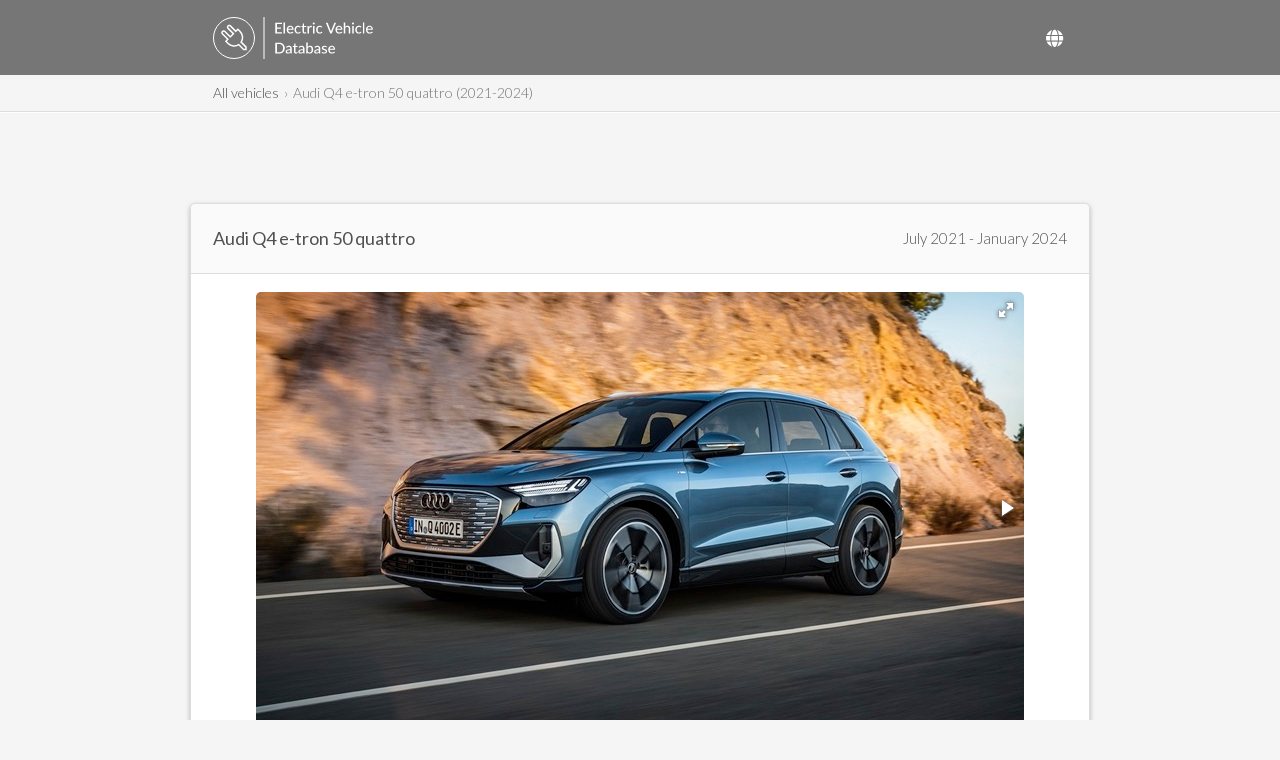

--- FILE ---
content_type: text/html; charset=UTF-8
request_url: https://ev-database.org/uk/car/1491/Audi-Q4-e-tron-50-quattro
body_size: 38452
content:
<!doctype html>
<html lang="en-GB">
	<!-- head -->
	<head>		
	<meta charset="utf-8" />
			<link rel="canonical" href="https://ev-database.org/uk/car/1491/Audi-Q4-e-tron-50-quattro">	<link rel="alternate" hreflang="en-gb" href="https://ev-database.org/uk/car/1491/Audi-Q4-e-tron-50-quattro">	<link rel="alternate" hreflang="de-de" href="https://ev-database.org/de/pkw/1491/Audi-Q4-e-tron-50-quattro">	<link rel="alternate" hreflang="nl-nl" href="https://ev-database.org/nl/auto/1491/Audi-Q4-e-tron-50-quattro">	<link rel="alternate" hreflang="x-default" href="https://ev-database.org/car/1491/Audi-Q4-e-tron-50-quattro">	<meta name="viewport" content="width=device-width, initial-scale=1" />
	<title>Audi Q4 e-tron 50 quattro (2021-2024) price and specifications - EV Database</title>
		<meta name="description" content="All details and specs of the Audi Q4 e-tron 50 quattro (2021-2024). Compare price, lease, real-world range and consumption of every electric vehicle.">

	<meta property="og:title" content="Audi Q4 e-tron 50 quattro" />
	<meta property="og:description" content="All details and specs of the Audi Q4 e-tron 50 quattro (2021-2024). Compare price, lease, real-world range and consumption of every electric vehicle." />
	<meta property="og:type" content="website" />
	<meta property="og:url" content="https://ev-database.org/uk/car/1491/Audi-Q4-e-tron-50-quattro" />
	<meta property="og:image" content="https://ev-database.org/img/auto/Audi_Q4_e-tron_2021/Audi_Q4_e-tron_2021-01@2x.jpg" />
	<meta property="og:site_name" content="EV Database" />
	<meta property="og:locale" content="en_GB" />

	<meta http-equiv="content-language" content="en-GB">

	<link rel="shortcut icon" href="/android-chrome-512x512.png">
	<link rel="apple-touch-icon" sizes="180x180" href="/apple-touch-icon.png">
	<link rel="icon" type="image/png" sizes="32x32" href="/favicon-32x32.png">
	<link rel="icon" type="image/png" sizes="16x16" href="/favicon-16x16.png">
	<link rel="manifest" href="/site.webmanifest">
	<link rel="mask-icon" href="/safari-pinned-tab.svg" color="#767676">
	<meta name="msapplication-TileColor" content="#603cba">
	<meta name="theme-color" content="#ffffff">
	
	<link href="https://fonts.googleapis.com/css?family=Lato:400,300" rel="stylesheet" type="text/css" />
	<link href="/css/vendor/fa-5/fontawesome.min.css" rel="stylesheet">
	<link href="/css/vendor/fa-5/solid.min.css" rel="stylesheet">
	<link href="/css/vendor/fa-5/regular.min.css" rel="stylesheet">	
	<link href="/css/vendor/flag-icon/flag-icon.min.css" rel="stylesheet">

	<link href="/css/googleads.css" rel="stylesheet">
	<link href="/css/style.css?v=1748597812" rel="stylesheet">

			<script src="https://ajax.googleapis.com/ajax/libs/jquery/3.7.1/jquery.min.js"></script>
	
			<script src="/js/fotorama.min.js"></script>

		<link href="/css/vendor/fotorama/fotorama.css" rel="stylesheet">
	
		

			<link href="/css/pages.css?v=1748598029" rel="stylesheet">
		

		


	<script>
	window.ga=window.ga||function(){(ga.q=ga.q||[]).push(arguments)};ga.l=+new Date;
	ga('create', 'UA-72820721-3', 'auto');
	ga('send', 'pageview');
	</script>
	<script async src='https://www.google-analytics.com/analytics.js'></script>

	<script>
	var trackOutboundLink = function(url) {
		 ga('send', 'event', 'outbound', 'click', url);
	}
	</script>	
	
	<!-- Google tag (gtag.js) -->
	<script async src="https://www.googletagmanager.com/gtag/js?id=G-XC4QN3XBPE"></script>
	<script>
		window.dataLayer = window.dataLayer || [];
		function gtag(){dataLayer.push(arguments);}
		gtag('js', new Date());

		gtag('config', 'G-XC4QN3XBPE');
	</script>	
	


	<script async src="https://pagead2.googlesyndication.com/pagead/js/adsbygoogle.js?client=ca-pub-5409517482266138" crossorigin="anonymous"></script>
	

	<script type="text/javascript">
			var comparisonList = {"uk":[]};
			var currentLocale = 'uk';
	</script>

	<script>
		document.addEventListener('DOMContentLoaded', function() {
			const settingsButton = document.getElementById('settings-button');
			const settingsModal = document.querySelector('.settings-modal');
			const settingsOverlay = document.querySelector('.settings-overlay');
			const closeButton = document.querySelectorAll('.settings-close, .settings-close-icon');
			const unitsList = document.querySelector('.units-list');
			const selectedValueElement = unitsList ? unitsList.querySelector('.selected') : null;
			let selectedValue = selectedValueElement ? selectedValueElement.getAttribute('data-value') : null;

			// Open modal
			if (settingsButton) {
				settingsButton.addEventListener('click', () => {
					settingsModal.classList.add('active');
					settingsOverlay.classList.add('active');
				});
			}

			// Close modal functions
			const closeModal = () => {
				settingsModal.classList.remove('active');
				settingsOverlay.classList.remove('active');
			};

			closeButton.forEach(button => button.addEventListener('click', closeModal));

			// Close modal when clicking outside
			settingsOverlay.addEventListener('click', closeModal);

			// Close modal on Escape key press
			document.addEventListener('keydown', function(event) {
				if (event.key === 'Escape') {
					closeModal();
				}
			});

			// Handle list item selection
			unitsList.addEventListener('click', function(event) {
				if (event.target.tagName === 'LI' || event.target.closest('li')) {
					const selectedLi = event.target.closest('li');
					unitsList.querySelectorAll('li').forEach(li => {
						li.classList.remove('selected');
						li.querySelector('i')?.remove(); // Remove existing checkmarks
					});
					selectedLi.classList.add('selected');
					selectedLi.innerHTML += ' <i class="fas fa-check"></i>'; // Add checkmark
					selectedValue = selectedLi.getAttribute('data-value');
				}
			});

			// Apply settings
			document.getElementById('apply-settings').addEventListener('click', function() {
				if (selectedValue) {
					window.location.href = selectedValue;
				}
			});

			const countrySelectorButton = document.getElementById('country-selector-button');
			const countrySelectorModal = document.querySelector('.country-selector-modal');
			const countryCloseButton = document.querySelectorAll('.settings-close, .settings-close-icon');
			const countryList = document.querySelector('.country-list');
			const selectedCountryElement = countryList.querySelector('.selected');
			let selectedCountry = selectedCountryElement ? selectedCountryElement.getAttribute('data-value') : null;

			// Open country selector modal
			countrySelectorButton.addEventListener('click', () => {
				countrySelectorModal.classList.add('active');
				settingsOverlay.classList.add('active');
			});

			// Close country selector modal
			const closeCountryModal = () => {
				countrySelectorModal.classList.remove('active');
				settingsOverlay.classList.remove('active');
			};

			countryCloseButton.forEach(button => button.addEventListener('click', closeCountryModal));

			// Close country selector modal when clicking outside
			settingsOverlay.addEventListener('click', closeCountryModal);

			// Close country selector modal on Escape key press
			document.addEventListener('keydown', function(event) {
				if (event.key === 'Escape') {
					closeCountryModal();
				}
			});

			// Handle country selection
			countryList.addEventListener('click', function(event) {
				if (event.target.tagName === 'LI' || event.target.closest('li')) {
					const selectedLi = event.target.closest('li');
					countryList.querySelectorAll('li').forEach(li => {
						li.classList.remove('selected');
						li.querySelector('i')?.remove(); // Remove existing checkmarks
					});
					selectedLi.classList.add('selected');
					selectedLi.innerHTML += ' <i class="fas fa-check"></i>'; // Add checkmark
					selectedCountry = selectedLi.getAttribute('data-value');
				}
			});

			// Apply country selection
			document.getElementById('apply-country').addEventListener('click', function() {
				if (selectedCountry) {
					window.location.href = selectedCountry;
				}
			});
		});
	</script>

</head>
  
	<body>
  	 
		<!-- header -->
		<header id="header">

	<div class="header-top-row">
		<section>									
			<div class="header-logo">
			<a href="/uk/"><img src="/img/common/EVDB-Logo-EN.svg" alt="EV Database Logo"></a>			</div>

			<div class="header-top-right">
				<!-- Settings Button -->
				
				<!-- Country Selector Button -->
				<div class="header-country-selector">
					<button id="country-selector-button" aria-label="Select Country">
						<i class="fas fa-globe"></i>
					</button>
				</div>			
			</div>			
		</section>
	</div>

	<div class="header-bot-row header-breadcrumb">
		<section>
			        <nav aria-label="Breadcrumb">
            <ol class="breadcrumb">
                <li class="breadcrumb-item"><a href="/uk/">All vehicles</a></li><li class="breadcrumb-item active" aria-current="page">Audi Q4 e-tron 50 quattro (2021-2024)</li>            </ol>
        </nav>
        		</section>
	</div>
						
<div class="settings-overlay"></div>
<div class="settings-modal">
    <div class="settings-header">
        <h3>Settings</h3>
        <button class="settings-close-icon">&times;</button>
    </div>
    <div class="settings-option">
        <label>UNITS</label>
        <ul class="units-list">
            <li data-value="/car/1491/Audi-Q4-e-tron-50-quattro" class="">
                Metric            </li>
            <li data-value="/imp/car/1491/Audi-Q4-e-tron-50-quattro" class="">
                Imperial            </li>
        </ul>
		<small>Select the units to use for the European Overview.</small>
    </div>
    <div class="settings-actions">
        <button class="settings-close">Cancel</button>
        <button id="apply-settings">Apply</button>
	</div>
</div>

<!-- Country Selector Modal -->
<div class="country-selector-modal">
    <div class="settings-header">
        <h3>Select Country</h3>
        <button class="settings-close-icon">&times;</button>
    </div>
    <div class="settings-option">
        <ul class="country-list">
            <li data-value="/car/1491/Audi-Q4-e-tron-50-quattro" class="">
                <span class="country-name"><span class="flag-icon flag-icon-eu"></span> European Overview</span>            </li>
            <li data-value="/nl/auto/1491/Audi-Q4-e-tron-50-quattro" class="">
                <span class="country-name"><span class="flag-icon flag-icon-nl"></span> The Netherlands</span>            </li>
            <li data-value="/uk/car/1491/Audi-Q4-e-tron-50-quattro" class="selected">
                <span class="country-name"><span class="flag-icon flag-icon-gb"></span> United Kingdom</span><i class="fas fa-check"></i>            </li>
            <li data-value="/de/pkw/1491/Audi-Q4-e-tron-50-quattro" class="">
                <span class="country-name"><span class="flag-icon flag-icon-de"></span> Germany</span>            </li>
        </ul>
    </div>
    <div class="settings-actions">
        <button class="settings-close">Cancel</button>
        <button id="apply-country">Apply</button>
    </div>
</div>
</header>
			
		<!-- Adsbygoogle Detail-Header -->
		<div class="adslot_container" id="Detail-Header">
			<ins class="adsbygoogle"
			 data-ad-client="ca-pub-5409517482266138"
			 data-ad-slot="8118618238"></ins>
			<script>
			(adsbygoogle = window.adsbygoogle || []).push({});
			</script>
		</div>
			
		<!-- main -->
		<main class="content" id="detail-page">

		<!-- subheader -->
		<header class="sub-header">				
			<h1>Audi Q4 e-tron 50 quattro</h1>
			<span>July 2021 - January 2024</span>
		</header>				 

		<!-- core content -->
		<div class="core-content">

			<!-- image main -->
			<div class="img-main">			
				<div class="fotorama" data-nav="thumbs" data-thumbborderwidth="1" data-width="768" data-thumbwidth="96"  data-thumbmargin="10"  data-allowfullscreen="true" >
					<a href="/img/auto/Audi_Q4_e-tron_2021/Audi_Q4_e-tron_2021-01.jpg" data-full="/img/auto/Audi_Q4_e-tron_2021/Audi_Q4_e-tron_2021-01@2x.jpg" data-thumb="/img/auto/Audi_Q4_e-tron_2021/Audi_Q4_e-tron_2021-01-thumb.jpg" srcset="/img/auto/Audi_Q4_e-tron_2021/Audi_Q4_e-tron_2021-01@2x.jpg 2x"></a><a href="/img/auto/Audi_Q4_e-tron_2021/Audi_Q4_e-tron_2021-02.jpg" data-full="/img/auto/Audi_Q4_e-tron_2021/Audi_Q4_e-tron_2021-02@2x.jpg" data-thumb="/img/auto/Audi_Q4_e-tron_2021/Audi_Q4_e-tron_2021-02-thumb.jpg" srcset="/img/auto/Audi_Q4_e-tron_2021/Audi_Q4_e-tron_2021-02@2x.jpg 2x"></a><a href="/img/auto/Audi_Q4_e-tron_2021/Audi_Q4_e-tron_2021-03.jpg" data-full="/img/auto/Audi_Q4_e-tron_2021/Audi_Q4_e-tron_2021-03@2x.jpg" data-thumb="/img/auto/Audi_Q4_e-tron_2021/Audi_Q4_e-tron_2021-03-thumb.jpg" srcset="/img/auto/Audi_Q4_e-tron_2021/Audi_Q4_e-tron_2021-03@2x.jpg 2x"></a><a href="/img/auto/Audi_Q4_e-tron_2021/Audi_Q4_e-tron_2021-04.jpg" data-full="/img/auto/Audi_Q4_e-tron_2021/Audi_Q4_e-tron_2021-04@2x.jpg" data-thumb="/img/auto/Audi_Q4_e-tron_2021/Audi_Q4_e-tron_2021-04-thumb.jpg" srcset="/img/auto/Audi_Q4_e-tron_2021/Audi_Q4_e-tron_2021-04@2x.jpg 2x"></a><a href="/img/auto/Audi_Q4_e-tron_2021/Audi_Q4_e-tron_2021-05.jpg" data-full="/img/auto/Audi_Q4_e-tron_2021/Audi_Q4_e-tron_2021-05@2x.jpg" data-thumb="/img/auto/Audi_Q4_e-tron_2021/Audi_Q4_e-tron_2021-05-thumb.jpg" srcset="/img/auto/Audi_Q4_e-tron_2021/Audi_Q4_e-tron_2021-05@2x.jpg 2x"></a><a href="/img/auto/Audi_Q4_e-tron_2021/Audi_Q4_e-tron_2021-06.jpg" data-full="/img/auto/Audi_Q4_e-tron_2021/Audi_Q4_e-tron_2021-06@2x.jpg" data-thumb="/img/auto/Audi_Q4_e-tron_2021/Audi_Q4_e-tron_2021-06-thumb.jpg" srcset="/img/auto/Audi_Q4_e-tron_2021/Audi_Q4_e-tron_2021-06@2x.jpg 2x"></a><a href="/img/auto/Audi_Q4_e-tron_2021/Audi_Q4_e-tron_2021-07.jpg" data-full="/img/auto/Audi_Q4_e-tron_2021/Audi_Q4_e-tron_2021-07@2x.jpg" data-thumb="/img/auto/Audi_Q4_e-tron_2021/Audi_Q4_e-tron_2021-07-thumb.jpg" srcset="/img/auto/Audi_Q4_e-tron_2021/Audi_Q4_e-tron_2021-07@2x.jpg 2x"></a><a href="/img/auto/Audi_Q4_e-tron_2021/Audi_Q4_e-tron_2021-08.jpg" data-full="/img/auto/Audi_Q4_e-tron_2021/Audi_Q4_e-tron_2021-08@2x.jpg" data-thumb="/img/auto/Audi_Q4_e-tron_2021/Audi_Q4_e-tron_2021-08-thumb.jpg" srcset="/img/auto/Audi_Q4_e-tron_2021/Audi_Q4_e-tron_2021-08@2x.jpg 2x"></a><a href="/img/auto/Audi_Q4_e-tron_2021/Audi_Q4_e-tron_2021-09.jpg" data-full="/img/auto/Audi_Q4_e-tron_2021/Audi_Q4_e-tron_2021-09@2x.jpg" data-thumb="/img/auto/Audi_Q4_e-tron_2021/Audi_Q4_e-tron_2021-09-thumb.jpg" srcset="/img/auto/Audi_Q4_e-tron_2021/Audi_Q4_e-tron_2021-09@2x.jpg 2x"></a><a href="/img/auto/Audi_Q4_e-tron_2021/Audi_Q4_e-tron_2021-10.jpg" data-full="/img/auto/Audi_Q4_e-tron_2021/Audi_Q4_e-tron_2021-10@2x.jpg" data-thumb="/img/auto/Audi_Q4_e-tron_2021/Audi_Q4_e-tron_2021-10-thumb.jpg" srcset="/img/auto/Audi_Q4_e-tron_2021/Audi_Q4_e-tron_2021-10@2x.jpg 2x"></a><a href="/img/auto/Audi_Q4_e-tron_2021/Audi_Q4_e-tron_2021-11.jpg" data-full="/img/auto/Audi_Q4_e-tron_2021/Audi_Q4_e-tron_2021-11@2x.jpg" data-thumb="/img/auto/Audi_Q4_e-tron_2021/Audi_Q4_e-tron_2021-11-thumb.jpg" srcset="/img/auto/Audi_Q4_e-tron_2021/Audi_Q4_e-tron_2021-11@2x.jpg 2x"></a><a href="/img/auto/Audi_Q4_e-tron_2021/Audi_Q4_e-tron_2021-12.jpg" data-full="/img/auto/Audi_Q4_e-tron_2021/Audi_Q4_e-tron_2021-12@2x.jpg" data-thumb="/img/auto/Audi_Q4_e-tron_2021/Audi_Q4_e-tron_2021-12-thumb.jpg" srcset="/img/auto/Audi_Q4_e-tron_2021/Audi_Q4_e-tron_2021-12@2x.jpg 2x"></a><a href="/img/auto/Audi_Q4_e-tron_2021/Audi_Q4_e-tron_2021-13.jpg" data-full="/img/auto/Audi_Q4_e-tron_2021/Audi_Q4_e-tron_2021-13@2x.jpg" data-thumb="/img/auto/Audi_Q4_e-tron_2021/Audi_Q4_e-tron_2021-13-thumb.jpg" srcset="/img/auto/Audi_Q4_e-tron_2021/Audi_Q4_e-tron_2021-13@2x.jpg 2x"></a><a href="/img/auto/Audi_Q4_e-tron_2021/Audi_Q4_e-tron_2021-14.jpg" data-full="/img/auto/Audi_Q4_e-tron_2021/Audi_Q4_e-tron_2021-14@2x.jpg" data-thumb="/img/auto/Audi_Q4_e-tron_2021/Audi_Q4_e-tron_2021-14-thumb.jpg" srcset="/img/auto/Audi_Q4_e-tron_2021/Audi_Q4_e-tron_2021-14@2x.jpg 2x"></a><a href="/img/auto/Audi_Q4_e-tron_2021/Audi_Q4_e-tron_2021-15.jpg" data-full="/img/auto/Audi_Q4_e-tron_2021/Audi_Q4_e-tron_2021-15@2x.jpg" data-thumb="/img/auto/Audi_Q4_e-tron_2021/Audi_Q4_e-tron_2021-15-thumb.jpg" srcset="/img/auto/Audi_Q4_e-tron_2021/Audi_Q4_e-tron_2021-15@2x.jpg 2x"></a><a href="/img/auto/Audi_Q4_e-tron_2021/Audi_Q4_e-tron_2021-16.jpg" data-full="/img/auto/Audi_Q4_e-tron_2021/Audi_Q4_e-tron_2021-16@2x.jpg" data-thumb="/img/auto/Audi_Q4_e-tron_2021/Audi_Q4_e-tron_2021-16-thumb.jpg" srcset="/img/auto/Audi_Q4_e-tron_2021/Audi_Q4_e-tron_2021-16@2x.jpg 2x"></a><a href="/img/auto/Audi_Q4_e-tron_2021/Audi_Q4_e-tron_2021-17.jpg" data-full="/img/auto/Audi_Q4_e-tron_2021/Audi_Q4_e-tron_2021-17@2x.jpg" data-thumb="/img/auto/Audi_Q4_e-tron_2021/Audi_Q4_e-tron_2021-17-thumb.jpg" srcset="/img/auto/Audi_Q4_e-tron_2021/Audi_Q4_e-tron_2021-17@2x.jpg 2x"></a><a href="/img/auto/Audi_Q4_e-tron_2021/Audi_Q4_e-tron_2021-18.jpg" data-full="/img/auto/Audi_Q4_e-tron_2021/Audi_Q4_e-tron_2021-18@2x.jpg" data-thumb="/img/auto/Audi_Q4_e-tron_2021/Audi_Q4_e-tron_2021-18-thumb.jpg" srcset="/img/auto/Audi_Q4_e-tron_2021/Audi_Q4_e-tron_2021-18@2x.jpg 2x"></a><a href="/img/auto/Audi_Q4_e-tron_2021/Audi_Q4_e-tron_2021-19.jpg" data-full="/img/auto/Audi_Q4_e-tron_2021/Audi_Q4_e-tron_2021-19@2x.jpg" data-thumb="/img/auto/Audi_Q4_e-tron_2021/Audi_Q4_e-tron_2021-19-thumb.jpg" srcset="/img/auto/Audi_Q4_e-tron_2021/Audi_Q4_e-tron_2021-19@2x.jpg 2x"></a><a href="/img/auto/Audi_Q4_e-tron_2021/Audi_Q4_e-tron_2021-20.jpg" data-full="/img/auto/Audi_Q4_e-tron_2021/Audi_Q4_e-tron_2021-20@2x.jpg" data-thumb="/img/auto/Audi_Q4_e-tron_2021/Audi_Q4_e-tron_2021-20-thumb.jpg" srcset="/img/auto/Audi_Q4_e-tron_2021/Audi_Q4_e-tron_2021-20@2x.jpg 2x"></a><a href="/img/auto/Audi_Q4_e-tron_2021/Audi_Q4_e-tron_2021-21.jpg" data-full="/img/auto/Audi_Q4_e-tron_2021/Audi_Q4_e-tron_2021-21@2x.jpg" data-thumb="/img/auto/Audi_Q4_e-tron_2021/Audi_Q4_e-tron_2021-21-thumb.jpg" srcset="/img/auto/Audi_Q4_e-tron_2021/Audi_Q4_e-tron_2021-21@2x.jpg 2x"></a><a href="/img/auto/Audi_Q4_e-tron_2021/Audi_Q4_e-tron_2021-22.jpg" data-full="/img/auto/Audi_Q4_e-tron_2021/Audi_Q4_e-tron_2021-22@2x.jpg" data-thumb="/img/auto/Audi_Q4_e-tron_2021/Audi_Q4_e-tron_2021-22-thumb.jpg" srcset="/img/auto/Audi_Q4_e-tron_2021/Audi_Q4_e-tron_2021-22@2x.jpg 2x"></a><a href="/img/auto/Audi_Q4_e-tron_2021/Audi_Q4_e-tron_2021-23.jpg" data-full="/img/auto/Audi_Q4_e-tron_2021/Audi_Q4_e-tron_2021-23@2x.jpg" data-thumb="/img/auto/Audi_Q4_e-tron_2021/Audi_Q4_e-tron_2021-23-thumb.jpg" srcset="/img/auto/Audi_Q4_e-tron_2021/Audi_Q4_e-tron_2021-23@2x.jpg 2x"></a><a href="/img/auto/Audi_Q4_e-tron_2021/Audi_Q4_e-tron_2021-24.jpg" data-full="/img/auto/Audi_Q4_e-tron_2021/Audi_Q4_e-tron_2021-24@2x.jpg" data-thumb="/img/auto/Audi_Q4_e-tron_2021/Audi_Q4_e-tron_2021-24-thumb.jpg" srcset="/img/auto/Audi_Q4_e-tron_2021/Audi_Q4_e-tron_2021-24@2x.jpg 2x"></a><a href="/img/auto/Audi_Q4_e-tron_2021/Audi_Q4_e-tron_2021-25.jpg" data-full="/img/auto/Audi_Q4_e-tron_2021/Audi_Q4_e-tron_2021-25@2x.jpg" data-thumb="/img/auto/Audi_Q4_e-tron_2021/Audi_Q4_e-tron_2021-25-thumb.jpg" srcset="/img/auto/Audi_Q4_e-tron_2021/Audi_Q4_e-tron_2021-25@2x.jpg 2x"></a><a href="/img/auto/Audi_Q4_e-tron_2021/Audi_Q4_e-tron_2021-26.jpg" data-full="/img/auto/Audi_Q4_e-tron_2021/Audi_Q4_e-tron_2021-26@2x.jpg" data-thumb="/img/auto/Audi_Q4_e-tron_2021/Audi_Q4_e-tron_2021-26-thumb.jpg" srcset="/img/auto/Audi_Q4_e-tron_2021/Audi_Q4_e-tron_2021-26@2x.jpg 2x"></a><a href="/img/auto/Audi_Q4_e-tron_2021/Audi_Q4_e-tron_2021-27.jpg" data-full="/img/auto/Audi_Q4_e-tron_2021/Audi_Q4_e-tron_2021-27@2x.jpg" data-thumb="/img/auto/Audi_Q4_e-tron_2021/Audi_Q4_e-tron_2021-27-thumb.jpg" srcset="/img/auto/Audi_Q4_e-tron_2021/Audi_Q4_e-tron_2021-27@2x.jpg 2x"></a><a href="/img/auto/Audi_Q4_e-tron_2021/Audi_Q4_e-tron_2021-28.jpg" data-full="/img/auto/Audi_Q4_e-tron_2021/Audi_Q4_e-tron_2021-28@2x.jpg" data-thumb="/img/auto/Audi_Q4_e-tron_2021/Audi_Q4_e-tron_2021-28-thumb.jpg" srcset="/img/auto/Audi_Q4_e-tron_2021/Audi_Q4_e-tron_2021-28@2x.jpg 2x"></a><a href="/img/auto/Audi_Q4_e-tron_2021/Audi_Q4_e-tron_2021-29.jpg" data-full="/img/auto/Audi_Q4_e-tron_2021/Audi_Q4_e-tron_2021-29@2x.jpg" data-thumb="/img/auto/Audi_Q4_e-tron_2021/Audi_Q4_e-tron_2021-29-thumb.jpg" srcset="/img/auto/Audi_Q4_e-tron_2021/Audi_Q4_e-tron_2021-29@2x.jpg 2x"></a><a href="/img/auto/Audi_Q4_e-tron_2021/Audi_Q4_e-tron_2021-30.jpg" data-full="/img/auto/Audi_Q4_e-tron_2021/Audi_Q4_e-tron_2021-30@2x.jpg" data-thumb="/img/auto/Audi_Q4_e-tron_2021/Audi_Q4_e-tron_2021-30-thumb.jpg" srcset="/img/auto/Audi_Q4_e-tron_2021/Audi_Q4_e-tron_2021-30@2x.jpg 2x"></a><a href="/img/auto/Audi_Q4_e-tron_2021/Audi_Q4_e-tron_2021-31.jpg" data-full="/img/auto/Audi_Q4_e-tron_2021/Audi_Q4_e-tron_2021-31@2x.jpg" data-thumb="/img/auto/Audi_Q4_e-tron_2021/Audi_Q4_e-tron_2021-31-thumb.jpg" srcset="/img/auto/Audi_Q4_e-tron_2021/Audi_Q4_e-tron_2021-31@2x.jpg 2x"></a><a href="/img/auto/Audi_Q4_e-tron_2021/Audi_Q4_e-tron_2021-32.jpg" data-full="/img/auto/Audi_Q4_e-tron_2021/Audi_Q4_e-tron_2021-32@2x.jpg" data-thumb="/img/auto/Audi_Q4_e-tron_2021/Audi_Q4_e-tron_2021-32-thumb.jpg" srcset="/img/auto/Audi_Q4_e-tron_2021/Audi_Q4_e-tron_2021-32@2x.jpg 2x"></a><a href="https://www.youtube.com/watch?v=PTPnz_Eh0zo"></a>					  				
				</div>
			</div>

			<!-- icons -->	
			<section class="data-table" id="icons">
						<a href="#pricing"><div class="icon"><i class="fas fa-money-bill-wave"></i><p>£57,010<span>Price from</span></p></div></a>
						<a href="#battery"><div class="icon"><i class="fas fa-battery-full"></i><p>76.6 kWh<span>Useable Battery</span></p></div></a>
			<a href="#range"><div class="icon"><i class="fas fa-road"></i><p>235 mi *<span>Real Range</span></p></div></a>			<a href="#efficiency"><div class="icon"><i class="fas fa-leaf"></i><p>326 Wh/mi *<span>Efficiency</span></p></div></a>
			</section>
			
			<section class="compare-from-detail">
					<button id="compareButton" data-vehicle-id="1491" data-text-add="Add to Compare"  data-text-remove="Remove from Compare"  
									class=""
									>
							Add to Compare					</button>         
			</section>

			<section class="notifications">
				<!-- concept or expected -->					
					
			<!-- tesla referral -->	
				

			<!-- ver onderzoek -->	
							

			<!-- SBJB -->	
				

			<!-- event -->	
				

			<!-- outdated -->								
						<div class="outdated-notification">
			<h2>This electric vehicle is no longer for sale</h2>
				A new model is available:
					<div>
					<a href="/uk/car/2015/Audi-Q4-e-tron-55-quattro">
					<img class="thumb" src="/img/auto/Audi_Q4_e-tron_2021/Audi_Q4_e-tron_2021-01-thumb.jpg" srcset="/img/auto/Audi_Q4_e-tron_2021/Audi_Q4_e-tron_2021-01-thumb@2x.jpg 2x" alt="Audi Q4 e-tron 55 quattro">
					Audi Q4 e-tron 55 quattro</a>
					</div>							
			</div>
							

			<!-- uncertain -->								
						
			
			</section>		
		
			<section class="data-table-container" id="main-data">

				<!-- data-table pricing -->			
									<div class="data-table has-legend" id="pricing">

                      <h2>
            Price from (last known)
            <span class="right">£57,010</span>
            </h2>
          

						<div class="inline-block">
												
							<table>											
								<tr>
									<td>Availability</td>
									<td>Not available to order</td>
								</tr>
								<tr>
									<td>Available to order from									</td>
									<td>July 2021</td>
								</tr>
								<tr>
									<td>Available to order until									</td>
									<td>January 2024									</td>					
								</tr>
							</table>							
						</div>
					
						<div class="inline-block">
						
							<table>	
								<tr>
									<td>Annual VED</td>
									<td>£0</td>
								</tr>
								<tr>
									<td>Electric Car Grant applied</td>
									<td>N/A</td>
								</tr>
								<tr>
									<td>Insurance Group</td>
									<td>N/A</td>
								</tr>
							</table>
						</div>
					
					</div>

					<div class="data-table-legend">
					Price shown is the last known On The Road price: it includes VAT, first year VED, vehicle first registration fee, number plates and delivery.					</div>	
				<!-- data-table realrange -->			
							<div class="data-table has-legend" id="range">

				<h2>Real Range Estimation				<span>between 170 - 345 mi</span></h2>

				<div class="inline-block">
					<table>
						<tr>
							<td>City - Cold Weather *</td>
							<td>235 mi</td>
						</tr>
						<tr>
							<td>Highway - Cold Weather *</td>
							<td>170 mi</td>
						</tr>
						<tr>
							<td>Combined - Cold Weather *</td>
							<td>205 mi</td>
						</tr>
					</table>
				</div>
		
				<div class="inline-block">
					<table>							
						<tr>
							<td>City - Mild Weather *</td>
							<td>345 mi</td>
						</tr>	
						<tr>
							<td>Highway - Mild Weather *</td>
							<td>215 mi</td>
						</tr>	
						<tr>
							<td>Combined - Mild Weather *</td>
							<td>270 mi</td>
						</tr>
					</table>
				</div>
		
			</div>

			<div class="data-table-legend">
			 Indication of real-world range in several situations. Cold weather: 'worst-case' based on -10°C and use of heating. Mild weather: 'best-case' based on 23°C and no use of A/C. For 'Highway' figures a constant speed of 70 mph is assumed. The actual range will depend on speed, style of driving, weather and route conditions.			</div>
 

				<!-- data-table tco -->			
				
				<!-- Adsbygoogle Detail-Content-Top -->
									<div class="adslot_container" id="Detail-Content-Top">
						<div class="ads-notify">(Advertisement)</div>
						<ins class="adsbygoogle"
							data-full-width-responsive="true"
							data-ad-format="auto"
							data-ad-client="ca-pub-5409517482266138"
							data-ad-slot="8006461003"></ins>
						<script>
						(adsbygoogle = window.adsbygoogle || []).push({});
						</script>
					</div>
				
				<!-- section long distance -->
									<section class="data-table-container" id="long-distance-table">
						<div class="data-table has-legend" id="longdistance">
    <h2>Long Distance Suitability        
        <div class="rating-display">
            <span class="rating-value" style="margin-right: 5px; font-size: 14px;">
                2.5 / 5
            </span>
            <span class="stars" ><i class="fas fa-star"></i><i class="fas fa-star"></i><i class="fas fa-star-half-alt"></i><i class="far fa-star"></i><i class="far fa-star"></i></span>
        </div>
    </h2>

    <div class="inline-block">
        <table>
            <tr>
                <td>First Leg Distance</td>
                <td>172 mi</td>
            </tr>
            <tr>
                <td>Charging Stop</td>
                <td>0mi</td>
            </tr>
            <tr>
                <td>Second Leg Distance</td>
                <td>88 mi</td>
            </tr>
            <tr>
                <td>Total Distance</td>
                <td>260 mi</td>
            </tr>
        </table>
    </div>
    <div class="inline-block">
        <table>
            <tr>
                <td>First Leg Duration</td>
                <td>2h 31min</td>
            </tr>
            <tr>
                <td>Charging Stop</td>
                <td>15 min</td>
            </tr>
            <tr>
                <td>Second Leg Duration</td>
                <td>1h 17min</td>
            </tr>
            <tr>
                <td>Total Duration</td>
                <td>4h 3min</td>
            </tr>
        </table>
    </div>

    <div class="data-table-to-longdistance has-legend">
        <a href="#long-distance-detailed">Click here for the full analysis</a>
    </div>

    <div class="data-table-legend">        
        The 'long distance suitability' is a 5-star rating that indicates how suitable a vehicle is for long trips. The rating is based on the 1-Stop Range: the total distance a vehicle can cover with one charging stop of 15 minutes.    </div>

					</section>
				
				<!-- data-table battery  -->			
							<div class="data-table" id="battery">

				<h2>Battery</h2>

				<div class="inline-block">
					<table>						
						<tr>
							<td>Nominal Capacity							</td>
							<td>82.0 kWh</td>
						</tr>	
						<tr>
							<td>Battery Type</td>
							<td>Lithium-ion</td>
						</tr>
						<tr>
							<td>Number of Cells</td>
							<td>288</td>
						</tr>
						<tr>
							<td>Architecture</td>
							<td>400 V</td>
						</tr>
						<tr>
							<td>Warranty Period</td>
							<td>8 years</td>
						</tr>
						<tr>
							<td>Warranty Mileage</td>
							<td>No Data</td>
						</tr>

					</table>
				</div>
		
				<div class="inline-block">
					<table>
						<tr>
							<td>Useable Capacity</td>
							<td>76.6 kWh</td>
						</tr>
						<tr>
							<td>Cathode Material</td>
							<td>NMC</td>
						</tr>
						<tr>
							<td>Pack Configuration</td>
							<td>96s3p</td>
						</tr>
						<tr>
							<td>Nominal Voltage</td>
							<td>352 V</td>
						</tr>
						<tr>
							<td>Form Factor</td>
							<td>No Data</td>
						</tr>
						<tr>
							<td>Name / Reference</td>
							<td>No Data</td>
						</tr>

					</table>
				</div>				

			</div>
				
				
				<!-- data-table charging -->			
							<div class="data-table has-legend" id="charging">

				<h2>Charging</h2>

				<h3>Home / Destination</h3>
								<div class="inline-block">				
					<table>		
							<tr>
								<td>Charge Port</td>
								<td>Type 2</td>
							</tr>
                            <tr>
                <td>Port Location</td>
                <td>Right Side - Rear</td>
              </tr>								
              
              
							<tr>
								<td>Charge Power &dagger;</td>
								<td>11 kW AC</td>
							</tr>
					</table>
				</div>

				<div class="inline-block">				
					<table>		
							<tr>
								<td>Charge Time (0->235 mi) &dagger;</td>
								<td>8h15m</td>
							</tr>	
							<tr>
								<td>Charge Speed &dagger;</td>
								<td>29 mph</td>
							</tr>
					</table>
				</div>
				<h3>Rapid Charging</h3>	
								<div class="inline-block">				
					<table>		
							<tr>
								<td>Charge Port</td>
								<td>CCS</td>
							</tr>							
                            <tr>
                <td>Port Location</td>
                <td>Right Side - Rear</td>
              </tr>
              	
              
              	

							<tr>
								<td>Charge Power (max)</td>
								<td>175 kW DC</td>
							</tr>

							<tr>
								<td>Charge Power (10-80%)</td>
								<td>115 kW DC</td>
							</tr>

					</table>
				</div>


				<div class="inline-block">				
					<table>									
								<td>Charge Time (23->188 mi)</td>
								<td>29 min</td>
							</tr>	
							<tr>
								<td>Charge Speed</td>
								<td>340 mph</td>
							</tr>
							<tr>
								<td>Autocharge Supported</td>
								<td>No</td>
							</tr>

							
							
					</table>
				</div>

				<h3>Plug & Charge</h3>	
				<div class="inline-block">				
					<table>		
						<tr>
							<td>Plug & Charge Supported</td>
							<td>Yes</td>
						</tr>
					</table>
				</div>

				<div class="inline-block">				
					<table>		
						<tr>
							<td>Supported Protocol</td>
							<td>ISO 15118-2</td>
						</tr>
					</table>
				</div>
				
				<h3>Battery Preconditioning</h3>	
				<div class="inline-block">				
					<table>		
						<tr>
							<td>Preconditioning Possible</td>
							<td>No</td>
						</tr>
					</table>
				</div>

				<div class="inline-block">				
					<table>		
						<tr>
							<td>Automatically using Navigation</td>
							<td>No</td>
						</tr>
					</table>
				</div>				

			</div>

			<div class="data-table-to-charge-table has-legend"><a href="#charge-table">Click here for all charging information</a></div>
			
				
							<div class="data-table-legend">
															&dagger; This can only be achieved using a 3-phase grid connection. The majority of homes and charge points do not have this connection. In practice charge power will often be 7.4 kW, allowing for a charge time of 12h15m and a charge speed of 19 mph.				
				</div>
				
				<!-- Adsbygoogle Detail-Content-MidTop -->
									<div class="adslot_container" id="Detail-Content-MidTop">
						<div class="ads-notify">(Advertisement)</div>
						<ins class="adsbygoogle"
							data-full-width-responsive="true"
							data-ad-format="auto"
							data-ad-client="ca-pub-5409517482266138"
							data-ad-slot="2458500500"></ins>
						<script>
						(adsbygoogle = window.adsbygoogle || []).push({});
						</script>
					</div>
				
				<!-- data-table performance -->			
							<div class="data-table " id="performance">

				<h2>Performance</h2>

				<div class="inline-block">
					<table>
						<tr>
							<td>Acceleration 0 - 62 mph</td>
							<td>6.2 sec</td>
						</tr>	
						<tr>
							<td>Top Speed</td>
							<td>112 mph</td>
						</tr>
						<tr>
							<td>Electric Range *</td>
							<td>235 mi</td>
						</tr>																								
					</table>
				</div>
		
				<div class="inline-block">
					<table>
						<tr>
							<td>Total Power</td>
							<td>220 kW (295 hp)</td>
						</tr>	
						<tr>
							<td>Total Torque</td>
							<td>339 lb-ft</td>
						</tr>
						<tr>
							<td>Drive</td>
							<td>AWD</td>
						</tr>	
					</table>
				</div>
		
			</div>

	
				<!-- data-table v2x -->			
							<div class="data-table" id="v2x">

				<h2>Bidirectional Charging (V2X / BPT)</h2>

				<h3>Vehicle-to-Load (V2L)</h3>

				<div class="inline-block">			
					<table>						
							<tr>
								<td>V2L Supported</td>
								<td>No</td>
							</tr>
              <tr>
                <td>Max. Output Power</td>
                <td>-</td>
              </tr>								
					</table>
				</div>
		
				<div class="inline-block">
					<table>
							<tr>
								<td>Exterior Outlet(s)</td>
								<td>-</td>
							</tr>
              <tr>
                <td>Interior Outlet(s)</td>
                <td>-</td>
              </tr>		
				</table>
				</div>

				<h3>Vehicle-to-Home (V2H)</h3>

				<div class="inline-block">			
					<table>						
							<tr>
								<td>V2H via AC Supported</td>
								<td>No</td>
							</tr>
              <tr>
                <td>Max. Output Power</td>
                <td>-</td>
              </tr>								
					</table>
				</div>
		
				<div class="inline-block">
					<table>
							<tr>
								<td>V2H via DC Supported</td>
								<td>Announced</td>
							</tr>
              <tr>
                <td>Max. Output Power</td>
                <td>No Data</td>
              </tr>		
				</table>
				</div>

				<h3>Vehicle-to-Grid (V2G)</h3>

				<div class="inline-block">			
					<table>						
							<tr>
								<td>V2G via AC Supported</td>
								<td>No</td>
							</tr>
              <tr>
                <td>Max. Output Power</td>
                <td>-</td>
              </tr>								
					</table>
				</div>
		
				<div class="inline-block">
					<table>
							<tr>
								<td>V2G via DC Supported</td>
								<td>Announced</td>
							</tr>
              <tr>
                <td>Max. Output Power</td>
                <td>No Data</td>
              </tr>		
				</table>
				</div>

			</div>
				
				
				<!-- data-table efficiency -->	
							<div class="data-table has-legend" id="efficiency">

				<h2>Energy Consumption</h2>

				<h3>EVDB Real Range</h3>
			
				<div class="inline-block">
					<table>
						<tr>
							<td>Range *</td>
							<td>235 mi</td>
						</tr>
						<tr>
							<td>Vehicle Consumption *</td>
							<td>326 Wh/mi</td>
						</tr>	
					</table>
				</div>
		
				<div class="inline-block">
					<table>			
						<tr>
							<td>CO2 Emissions</td>
							<td>0 g/km</td>
						</tr>		
						<tr>
							<td>Vehicle Fuel Equivalent * </td>
							<td>124 mpg</td>
						</tr>						
					</table>
				</div>

				
													
				<h3>WLTP Ratings (TEL)</h3>

				<div class="inline-block">
					<table>
						<tr>
							<td>Range</td>
							<td>312 mi</td>
						</tr>
						<tr>
							<td>Rated Consumption</td>
							<td>288 Wh/mi</td>
						</tr>
						<tr>
							<td>Vehicle Consumption</td>
							<td>246 Wh/mi</td>
						</tr>									
					</table>
				</div>
		
				<div class="inline-block">
					<table>
						<tr>
							<td>CO2 Emissions</td>
							<td>0 g/km</td>
						</tr>
						<tr>
							<td>Rated Fuel Equivalent</td>
							<td>140 mpg</td>
						</tr>								
						<tr>
							<td>Vehicle Fuel Equivalent</td>
							<td>165 mpg</td>
						</tr>						
					</table>
				</div>	
				
													
				<h3>WLTP Ratings (TEH)</h3>

				<div class="inline-block">
					<table>
						<tr>
							<td>Range</td>
							<td>256 mi</td>
						</tr>
						<tr>
							<td>Rated Consumption</td>
							<td>343 Wh/mi</td>
						</tr>
						<tr>
							<td>Vehicle Consumption</td>
							<td>299 Wh/mi</td>
						</tr>									
					</table>
				</div>
		
				<div class="inline-block">
					<table>
						<tr>
							<td>CO2 Emissions</td>
							<td>0 g/km</td>
						</tr>
						<tr>
							<td>Rated Fuel Equivalent</td>
							<td>118 mpg</td>
						</tr>								
						<tr>
							<td>Vehicle Fuel Equivalent</td>
							<td>135 mpg</td>
						</tr>						
					</table>
				</div>	
								
			</div>

			<div class="data-table-legend">
			TEL = Test Energy Low | TEH = Test Energy High<br/>Rated = official figures as published by manufacturer. Rated consumption and fuel equivalency figures include charging losses.<br/>Vehicle = calculated battery energy consumption used by the vehicle for propulsion and on-board systems.<br/>NOTE: The fuel equivalency figures are shown in IMPERIAL MPG. Figures in US MPG will differ significantly.			</div>	

				<!-- data-table real consumption -->	
									<div class="data-table has-legend" id="real-consumption">
						<h2>Real Energy Consumption Estimation						<span>between 222 - 451 Wh/mi</span></h2>

						<div class="inline-block">
							<table>
								<tr>
									<td>City - Cold Weather *</td>
									<td>326 Wh/mi</td>
								</tr>
								<tr>
									<td>Highway - Cold Weather *</td>
									<td>451 Wh/mi</td>
								</tr>
								<tr>
									<td>Combined - Cold Weather *</td>
									<td>374 Wh/mi</td>
								</tr>
							</table>
						</div>
					
						<div class="inline-block">
							<table>							
								<tr>
									<td>City - Mild Weather *</td>
									<td>222 Wh/mi</td>
								</tr>	
								<tr>
									<td>Highway - Mild Weather *</td>
									<td>356 Wh/mi</td>
								</tr>	
								<tr>
									<td>Combined - Mild Weather *</td>
									<td>284 Wh/mi</td>
								</tr>
							</table>
						</div>					
					</div>

					<div class="data-table-legend">
					 Indication of real-world energy use in several situations. Cold weather: 'worst-case' based on -10°C and use of heating. Mild weather: 'best-case' based on 23°C and no use of A/C. For 'Highway' figures a constant speed of 70 mph is assumed. The energy use will depend on speed, style of driving, climate and route conditions.					</div>						
				
					<!-- Adsbygoogle Detail-Content-MidMid -->
					<div class="adslot_container" id="Detail-Content-MidMid">
						<div class="ads-notify">(Advertisement)</div>
						<ins class="adsbygoogle"
							data-full-width-responsive="true"
							data-ad-format="auto"
							data-ad-client="ca-pub-5409517482266138"
							data-ad-slot="9407052233"></ins>
						<script>
						(adsbygoogle = window.adsbygoogle || []).push({});
						</script>
					</div>

				
				<!-- data-table safety -->	
							<div class="data-table has-legend">

			<h2>Safety (Euro NCAP)</h2>

				<div class="inline-block">
					<table>
						<tr>
							<td>Safety Rating</td>
							<td><i class="fas fa-star" aria-hidden="true"></i><i class="fas fa-star" aria-hidden="true"></i><i class="fas fa-star" aria-hidden="true"></i><i class="fas fa-star" aria-hidden="true"></i><i class="fas fa-star" aria-hidden="true"></i></td>
						</tr>
						<tr>
							<td>Adult Occupant</td>
							<td>93%</td>
						</tr>
						<tr>
							<td>Child Occupant</td>
							<td>89%</td>
						</tr>
					</table>
				</div>
		
				<div class="inline-block">
					<table>
						<tr>
							<td>Rating Year</td>
							<td>2021</td>
						</tr>	
						<tr>
							<td>Vulnerable Road Users</td>
							<td>66%</td>
						</tr>
						<tr>
							<td>Safety Assist</td>
							<td>80%</td>
						</tr>													
					</table>
				</div>
			
			</div>	

      <div class="data-table-legend">				
        For more details on the safety rating of this vehicle, visit <a href="https://www.euroncap.com/en/results/audi/q4+e-tron/43490" target="new" onclick="trackOutboundLink('https://www.euroncap.com/en/results/audi/q4+e-tron/43490')">euroncap.com</a> <i class="fas fa-external-link-alt"></i>
      </div>
			
				<!-- data-table size weight -->			
							<div class="data-table" id="dimensions">

			<h2>Dimensions and Weight</h2>

				<div class="inline-block">
					<table>
						<tr>
							<td>Length</td>
							<td>4588 mm</td>
						</tr>
						<tr>
							<td>Width</td>
							<td>1865 mm</td>
						</tr>
						<tr>
							<td>Width with mirrors</td>
							<td>2108 mm</td>
						</tr>
						<tr>
							<td>Height</td>
							<td>1632 mm</td>
						</tr>
						<tr>
							<td>Wheelbase</td>
							<td>2764 mm</td>
						</tr>		
						<tr>
							<td>Weight Unladen (EU)</td>
							<td>2210 kg</td>
						</tr>	
						<tr>
							<td>Gross Vehicle Weight (GVWR)</td>
							<td>2720 kg</td>
						</tr>	
						<tr>
							<td>Max. Payload</td>
							<td>585 kg</td>
						</tr>		
					</table>
				</div>
		
				<div class="inline-block">
					<table>
						<tr>
							<td>Cargo Volume</td>
							<td>520 L</td>
						</tr>	
						<tr>
							<td>Cargo Volume Max</td>
							<td>1490 L</td>
						</tr>
						<tr>
							<td>Cargo Volume Frunk</td>
							<td>0 L</td>
						</tr>
						<tr>
							<td>Roof Load</td>
							<td>75 kg</td>
						</tr>															
						<tr>
							<td>Tow Hitch Possible</td>
							<td>Yes</td>
						</tr>
						<tr>
							<td>Towing Weight Unbraked</td>
							<td>750 kg</td>
						</tr>
						<tr>
							<td>Towing Weight Braked</td>
							<td>1200 kg</td>
						</tr>															
						<tr>
							<td>Vertical Load Max</td>
							<td>75 kg</td>
						</tr>
					</table>
				</div>
		
				
				
			</div>		

				<!-- data-table misc -->			
							<div class="data-table">

			<h2>Miscellaneous</h2>

				<div class="inline-block">
					<table>
						<tr>
							<td>Seats </td>
							<td>5 people</td>
						</tr>
						<tr>
							<td>Isofix</td>
							<td>Yes, 3 seats</td>
						</tr>
						<tr>
							<td>Turning Circle</td>
							<td>No Data</td>
						</tr>
						<tr>
							<td>Platform</td>
							<td>VAG MEB</td>
						</tr>
						<tr>
							<td>EV Dedicated Platform</td>
							<td>Yes</td>
						</tr>
					</table>
				</div>
		
				<div class="inline-block">
					<table>
						<tr>
							<td>Car Body</td>
							<td>SUV</td>
						</tr>
						<tr>
							<td>Segment</td>
							<td>JC - Medium</td>
						</tr>
						<tr>
							<td>Roof Rails</td>
							<td>Yes</td>
						</tr>
						<tr>
							<td>Heat pump (HP)</td>
							<td>Yes</td>
						</tr>
						<tr>
							<td>HP Standard Equipment</td>
							<td>No, optional</td>
						</tr>

					</table>
				</div>
		
			</div>			

				<!-- data-table fiscal -->		
								<!-- data-table fiscal -->			
				<div class="data-table">

				<h2>Company Car Tax Indication</h2>

      	      					
      					
				  <h3>Financial Year 2021-22</h3>
					
					<div class="inline-block">
						<table>
							<tr>
								<td>BIK Tax Rate</td>
								<td>1%</td>
							</tr>
							<tr>
								<td>P11D Value from</td>
								<td>£56,955</td>
							</tr>	
							<tr>
								<td>Benefit in Kind (BIK)</td>
								<td>£570</td>
							</tr>								
						</table>
					</div>
			
					<div class="inline-block">
						<table>
							<tr>
								<td>BIK @ 20%</td>
								<td>£9 pcm</td>
							</tr>									
							<tr>
								<td>BIK @ 40%</td>
								<td>£19 pcm</td>
							</tr>
							<tr>
								<td>BIK @ 45%</td>
								<td>£21 pcm</td>
							</tr>
						</table>
					</div>
			
			        					
      					
				  <h3>Financial Year 2022-23</h3>
					
					<div class="inline-block">
						<table>
							<tr>
								<td>BIK Tax Rate</td>
								<td>2%</td>
							</tr>
							<tr>
								<td>P11D Value from</td>
								<td>£56,955</td>
							</tr>	
							<tr>
								<td>Benefit in Kind (BIK)</td>
								<td>£1,139</td>
							</tr>								
						</table>
					</div>
			
					<div class="inline-block">
						<table>
							<tr>
								<td>BIK @ 20%</td>
								<td>£19 pcm</td>
							</tr>									
							<tr>
								<td>BIK @ 40%</td>
								<td>£38 pcm</td>
							</tr>
							<tr>
								<td>BIK @ 45%</td>
								<td>£43 pcm</td>
							</tr>
						</table>
					</div>
			
			        					
      					
				  <h3>Financial Year 2023-24</h3>
					
					<div class="inline-block">
						<table>
							<tr>
								<td>BIK Tax Rate</td>
								<td>2%</td>
							</tr>
							<tr>
								<td>P11D Value from</td>
								<td>£56,955</td>
							</tr>	
							<tr>
								<td>Benefit in Kind (BIK)</td>
								<td>£1,139</td>
							</tr>								
						</table>
					</div>
			
					<div class="inline-block">
						<table>
							<tr>
								<td>BIK @ 20%</td>
								<td>£19 pcm</td>
							</tr>									
							<tr>
								<td>BIK @ 40%</td>
								<td>£38 pcm</td>
							</tr>
							<tr>
								<td>BIK @ 45%</td>
								<td>£43 pcm</td>
							</tr>
						</table>
					</div>
			
			  			
				</div>
				<!-- linkout -->
									<div class="data-table-url_linkout">
						<a target="_blank" href="https://www.audi.co.uk/q4-e-tron.html" onclick="trackOutboundLink('https://www.audi.co.uk/q4-e-tron.html')">Go to the Q4 e-tron on the official Audi website.</a> <i class="fas fa-external-link-alt"></i>
					</div>
							
						
				<!-- data-table-legend main-legend -->										
				<div class="data-table-legend" id="main-legend">
					* = estimated value. Average energy consumption and range based on moderate drive style and climate. Real-life values may differ significantly. Pricing information might not be actual for some regions. No rights can be derived from the information on this site.				</div>
							
			</section>

			<!-- section similar -->
				

											
			<!-- section video -->
			<section class="data-table-container detail-video" id="detail-video">
				<div class="videowrapper">	
					<iframe width="560" height="315" src="https://www.youtube.com/embed/PTPnz_Eh0zo?rel=0&amp;showinfo=0" frameborder="0" allow="autoplay; encrypted-media" allowfullscreen></iframe>
				</div>
			</section>		
					
			<!-- section detailed data -->
			<section class="data-table-container" id="detailed-data">
				<!-- subsection charging -->
				<div class="charge-table" id="charge-table">
					<h2>Home and Destination Charging (0 -> 100%)</h2>
					<div class="info-box  has-legend">
						<p>Charging is possible by using a regular wall plug or a charging station. Public charging is always done through a charging station. How fast the EV can charge depends on the charging station (EVSE) used and the maximum charging capacity of the EV. The table below shows all possible options for charging the Audi Q4 e-tron 50 quattro. Each option shows how fast the battery can be charged from empty to full.</p>
						
																<div>
						<table>
						<tr>
							<th>Type 2 (Mennekes - IEC 62196)</th>
						</tr>
						<tr>
							<td><img src="/img/informatie/Type-2-Mennekes-IEC-62196.jpg" srcset="/img/informatie/Type-2-Mennekes-IEC-62196@2x.jpg 2x"></td>
						</tr>
						</table>
						<table class="charging-table-standard">
							<tr>
								<th>Charging Point</th>
								<th>Max. <span class="mobile-break">Power</span></th>
								<th>Power</th>
								<th>Time</th>
								<th>Rate</th>
							</tr>
																<tr>
										<td>Wall Plug <span class="mobile-break">(2.3 kW)</span></td>
										<td>230V /<span class="mobile-break"> 1x10A</span></td>
										<td>2.3 kW</td>
										<td>39h15m</td>
										<td>6 mph</td>
									</tr>	
																	<tr>
										<td>1-phase 16A <span class="mobile-break">(3.7 kW)</span></td>
										<td>230V /<span class="mobile-break"> 1x16A</span></td>
										<td>3.7 kW</td>
										<td>24h30m</td>
										<td>10 mph</td>
									</tr>	
																	<tr>
										<td>1-phase 32A <span class="mobile-break">(7.4 kW)</span></td>
										<td>230V /<span class="mobile-break"> 1x32A</span></td>
										<td>7.4 kW</td>
										<td>12h15m</td>
										<td>19 mph</td>
									</tr>	
																	<tr>
										<td>3-phase 16A <span class="mobile-break">(11 kW)</span></td>
										<td>400V /<span class="mobile-break"> 3x16A</span></td>
										<td>11 kW</td>
										<td>8h15m</td>
										<td>28 mph</td>
									</tr>	
																	<tr>
										<td>3-phase 32A <span class="mobile-break">(22 kW)</span></td>
										<td>400V /<span class="mobile-break"> 3x16A</span></td>
										<td>11 kW &dagger;</td>
										<td>8h15m</td>
										<td>28 mph</td>
									</tr>	
														</table>
					</div>
					<p class="f-12">&dagger; = Limited by on-board charger, vehicle cannot charge faster.</p>																							
											</div>
				</div>

				<!-- Adsbygoogle Detail-MidBottom -->
									<div class="adslot_container" id="Detail-Content-MidBottom">
						<div class="ads-notify">(Advertisement)</div>
						<ins class="adsbygoogle"
							data-full-width-responsive="true"
							data-ad-format="auto"
							data-ad-client="ca-pub-5409517482266138"
							data-ad-slot="5492127456"></ins>
						<script>
						(adsbygoogle = window.adsbygoogle || []).push({});
						</script>
					</div>
				
				<!-- subsection fast charging -->
														
					<div class="charge-table" id="fastcharge-table">
						<h2>Rapid Charging (10 -> 80%)</h2>
						<p>Rapid charging enables longer journeys by adding as much range as possible in the shortest amount of time. Charging power will decrease significantly after 80% state-of-charge has been reached. A typical rapid charge therefore rarely exceeds 80% SoC. The rapid charge rate of an EV depends on the charger used and the maximum charging power the EV can handle. The table below shows all details for rapid charging the Audi Q4 e-tron 50 quattro.</p>
																		<ul><li>Max. Power: maximum power provided by charge point</li><li>Avg. Power: average power provided by charge point over a session from 10% to 80%</li><li>Time: time needed to charge from 10% to 80%</li><li>Rate: average charging speed over a session from 10% to 80%</li></ul>
										
					<div class="info-box has-legend">
            						<table>
						<tr>
							<th>Combined Charging System (CCS Combo 2)</th>
						</tr>
						<tr>
							<td><img src="/img/informatie/Combined-Charging-System-CCS-Combo-2.jpg" srcset="/img/informatie/Combined-Charging-System-CCS-Combo-2@2x.jpg 2x"></td>
						</tr>
						</table>					
						<table class="charging-table-fast">
							<tr>
								<th>Charging Point</th>
								<th>Max. <span class="mobile-break">Power</span></th>
								<th>Avg. <span class="mobile-break">Power</span></th>
								<th>Time</th>
								<th>Rate</th>
							</tr>
							
										<tr>
											<td>CCS <span class="mobile-break">(50 kW DC)</span></td>
											<td>49 kW &dagger;</td>
											<td>47 kW &dagger;</td>
											<td>72 min</td>
											<td>130 mph</td>
										</tr>
										<tr>
											<td>CCS <span class="mobile-break">(150 kW DC)</span></td>
											<td>150 kW</td>
											<td>110 kW &dagger;</td>
											<td>31 min</td>
											<td>310 mph</td>
										</tr>
										<tr>
											<td>CCS <span class="mobile-break">(300 kW DC)</span></td>
											<td>175 kW &dagger;</td>
											<td>115 kW &dagger;</td>
											<td>29 min</td>
											<td>340 mph</td>
										</tr>       																				
						</table>					

            
                          <table class="charging-table-fast chargecurve">
                <tr>
                  <th>
                  Charge Curve                  </th>
                </tr>
                <tr>
                  <td>
                    <img src="/img/fastcharge/1494-FastchargeCurve.png">
                  </td>
                </tr>
                <tr>
                  <td>
                    <p>Data made available by Fastned</p>
                    <p>
                    	<a href="https://fastned.nl" class="no-borders" target="new" onclick="trackOutboundLink('https://fastned.nl');">
                    		<svg xmlns="http://www.w3.org/2000/svg" viewBox="0 0 201 20" class="fastned-logo">
													<g fill="none" fill-rule="evenodd">
														<path fill="#4a4a49" d="M3.7 3.5v4.2c0 .1.1.1.1.1h6.5c.1 0 .1.1.1.1L9.2 11H3.8l-.1.1v7.6c0 .1 0 .1-.1.1H.1c-.1 0-.1 0-.1-.1V.3C0 .2 0 .2.1.2h13.1s.1 0 .1.1l-1.2 3v.1H3.8l-.1.1" mask="url(#mask-2)" transform="translate(0 .95)"></path>
														<path fill="#4a4a49" d="M24.8 19.7l-1.5-4.3c0-.1 0-.1-.1-.1h-5.8c-.1 0-.1 0-.1.1l-1.5 4.3h-3.7c-.1 0-.2 0-.1-.1l6.8-18.4c0-.1.1-.1.1-.1h2.8l.1.1 6.8 18.4c.1.1 0 .1-.1.1h-3.7M20.3 6.9l-1.8 5s0 .1.1.1h3.5l.1-.1-1.7-5c-.1-.1-.2-.1-.2 0"></path>
														<path fill="#4a4a49" d="M5.6 18.9c-2-.1-3.9-.7-5.4-1.7 0 0-.1 0 0-.1.2-.6.9-2.4 1.1-3 0-.1.1-.1.2 0 1.1.9 2.9 1.5 4.4 1.6 2.2.1 3.4-.6 3.5-2.1.1-.6-.1-1.2-.5-1.6-.3-.4-.7-.5-1.6-.7L5 10.8c-1.6-.3-2.7-.9-3.5-1.8C.6 8.1.2 6.8.3 5.3.6 2 3.2-.2 7.3.1c1.7.1 3.2.5 4.4 1.2v.1c-.3.6-.8 2.1-1.1 2.8 0 .1-.1.1-.2.1-1-.7-2.4-1-3.4-1.1-2-.1-3 .9-3 2.2-.1.5 0 .9.4 1.3.3.4.9.7 1.7.9l2.2.4c1.7.4 2.8.9 3.5 1.7 1 1 1.4 2.4 1.3 4-.3 3.6-3.5 5.5-7.5 5.2" mask="url(#mask-4)" transform="translate(30.922 .95)"></path>
														<path fill="#4a4a49" d="M46.1 4.4c-.1 0-.1-.1-.1-.1V1.2s0-.1.1-.1H60c.1 0 .1.1.1.1L59 4.3c-.1 0-.1.1-.1.1H55s-.1 0-.1.1v15.2h-3.6-.1V4.5c0-.1 0-.1-.1-.1h-5zm28.8 15.3L67.5 8.6c0-.1-.1-.1-.1 0v11.1h-3.7-.1V1.2l.1-.1h3.2s.1 0 .1.1l7.3 11.1c.1 0 .2 0 .2-.1v-11s0-.1.1-.1h3.5l.1.1v18.5H74.9m8 0V1.2l.1-.1h12.4s.1.1 0 .1l-1.1 3.1-.1.1h-7.5s-.1 0-.1.1v4.1c0 .1.1.1.1.1h5.8c.1 0 .1.1.1.2l-1.1 3-.1.1h-4.7s-.1 0-.1.1v4.3c0 .1.1.1.1.1h8.6c.1 0 .1 0 .1.1v3.1H83h-.1m29-2.7c-1.4 1.9-3.1 2.7-5.7 2.7H99.3V1.2s0-.1.1-.1h6.8c2.6 0 4.3.9 5.7 2.7 1.2 1.6 1.2 3.5 1.2 6.6 0 3.1 0 5-1.2 6.6m-3.3-11.5c-.6-.7-1.5-1.1-2.8-1.1h-2.7s-.1 0-.1.1v11.9c0 .1.1.1.1.1h2.7c1.3 0 2.2-.4 2.8-1.2.7-.8.8-1.9.8-4.9 0-2.9-.1-4.1-.8-4.9"></path>
														<path fill="#FFDA39" d="M64 0L30.9 10 .2 0c-.8 9.6 4.1 11.2 4.1 11.2l23.6 7.7c.8.3 1.9.4 3 .4 1.2 0 2.2-.2 3.1-.5l25.2-7.6S64.1 9.6 64 0" mask="url(#mask-6)" transform="translate(136.857 .153)"></path>
													</g>
												</svg>
                    	</a></p>
                  </td>
                </tr>              
              </table>
            	

                                  
							<table class="charging-table-fast autocharge">
            		                      
									<tr>
										<th>
											This vehicle does not support Autocharge 
										</th>
									</tr>
		                        		                      
									<tr>
										<th>
											This vehicle supports Plug & Charge 
										</th>
									</tr>
		            		            
							</table>
            
					
            <p class="f-12">&dagger; = Limited by charging capabilities of vehicle</p><p class="f-12">Autocharge: allows for automatic initiation of a charging session at supported CCS charging stations.</p><p class="f-12">Plug & Charge: allows for automatic initiation of a charging session at supported CCS charging stations in accordance with ISO 15118.</p><p class="f-12">Actual charging rates may differ from data shown due to factors like outside temperature, state of the battery and driving style.</p>	

                              					</div>

          
											</div>
				
				<!-- subsection long distance detailed -->
													
					<div id="long-distance-detailed">					
						<h2>Long Distance Suitability</h2>	
						
<div class="long-distance-explanation">
    <div class="main-text">
        <p>How suitable an electric car is for long trips depends not only on the range. How quickly the car can charge plays an almost equally important role. Whether an EV is suitable for long trips depends on the battery capacity, efficiency, and fast charging capability.</p>
        <p>To easily compare cars among each other, a benchmark has been established that combines these factors into the total distance a vehicle can cover with one 15-minute charging stop: the '1-Stop Range'. Based on the 1-Stop Range, the 5-star rating is determined. The result of the benchmark is shown in the graph below.</p>
    </div>

    <div class="expandable-sections">
        <div class="expandable-section">
            <div class="section-header" onclick="toggleSection(this)">
                <h3>1-Stop Range</h3>
                <span class="toggle-icon">+</span>
            </div>
            <div class="section-content hidden">
                <span>Based on the driving profile and assumptions below, the 1-Stop Range is determined. The sum of the distance covered in both trip legs is the 1-Stop Range. For vehicles that cannot fast charge, only the distance from the first leg applies.</span><h4>Driving Profile</h4><ul><li>Start with a fully charged battery</li><li>Drive until 10% battery charge is reached (leg 1)</li><li>Fast charge: 15 minutes</li><li>Drive until 10% battery charge is reached (leg 2)</li></ul><h4>Assumptions</h4><ul><li>Speed, climate, and external conditions based on Real Range Highway</li><li>No time required for starting and stopping the charging session</li><li>The charger can always supply the charging power requested by the vehicle</li><li>The battery is in optimal condition</li></ul><p><i>In practice, it is impossible to exactly meet the driving profile and assumptions. The benchmark is therefore only suitable for comparing vehicles under standardized conditions.</i></p>            </div>
        </div>

        <div class="expandable-section">
            <div class="section-header" onclick="toggleSection(this)">
                <h3>5-Star Rating</h3>
                <span class="toggle-icon">+</span>
            </div>
            <div class="section-content hidden">
                <span>The 1-Stop Range describes the distance the vehicle can cover with one 15-minute charging stop. To clearly show the impact of temperature, the 1-Stop Range is determined for three weather conditions. These weather conditions are identical to those in the Real Range benchmark. The 1-Stop Range under average conditions determines the number of stars awarded. The star rating provides a quick way to assess whether a car is suitable for long trips compared to other cars.</span>
                                
                <h4>Assignment of Stars in 2026</h4>
                <table class="star-thresholds-table">
                    <tbody>
                                                    <tr>
                                <td class="stars-column">
                                                                            0 <i class="far fa-star"></i>
                                                                    </td>
                                <td class="threshold-column">
                                                                            less than 124 mi (200 km)                                                                    </td>
                            </tr>
                                                    <tr>
                                <td class="stars-column">
                                                                            1 <i class="fas fa-star"></i>
                                                                    </td>
                                <td class="threshold-column">
                                                                            from 124 mi (200 km) to 202 mi (325 km)                                                                    </td>
                            </tr>
                                                    <tr>
                                <td class="stars-column">
                                                                            2 <i class="fas fa-star"></i>
                                                                    </td>
                                <td class="threshold-column">
                                                                            from 202 mi (325 km) to 280 mi (450 km)                                                                    </td>
                            </tr>
                                                    <tr>
                                <td class="stars-column">
                                                                            3 <i class="fas fa-star"></i>
                                                                    </td>
                                <td class="threshold-column">
                                                                            from 280 mi (450 km) to 357 mi (575 km)                                                                    </td>
                            </tr>
                                                    <tr>
                                <td class="stars-column">
                                                                            4 <i class="fas fa-star"></i>
                                                                    </td>
                                <td class="threshold-column">
                                                                            from 357 mi (575 km) to 435 mi (700 km)                                                                    </td>
                            </tr>
                                                    <tr>
                                <td class="stars-column">
                                                                            5 <i class="fas fa-star"></i>
                                                                    </td>
                                <td class="threshold-column">
                                                                            more than 435 mi (700 km)                                                                    </td>
                            </tr>
                                            </tbody>
                </table>
                
                                <p class="threshold-note">
                    Star ratings are based on thresholds in kilometers. Mile values shown for reference.
                </p>
                                
                <p class="threshold-note">
                    Vehicles with a result between these threshold values receive a rating based on a linear scale. Haalf stars are possible.                </p>
            </div>
        </div>

        <div class="expandable-section">
            <div class="section-header" onclick="toggleSection(this)">
                <h3>Revision of Rating</h3>
                <span class="toggle-icon">+</span>
            </div>
            <div class="section-content hidden">
                <h4>Annual Revision</h4>The technology of electric cars is developing rapidly. To ensure that the rating remains relevant, the threshold values are evaluated annually. These threshold values apply to all vehicles, including used vehicles. This makes it possible to compare each car against each other based on the current state of technology.<h4>1-Stop Range</h4>The underlying 1-Stop Range is not revised annually. The total distance that a specific vehicle can cover with one 15-minute charging stop remains the same. If the vehicle itself receives an update that changes the 1-Stop Range, then this change will also be reflected in the rating.            </div>
        </div>

            </div>
</div>

<h3 class="rating-header">
    Audi Q4 e-tron 50 quattro        
    <div class="rating-display">
        <span class="rating-value" style="margin-right: 5px; font-size: 14px;">
            2.5 / 5
        </span>
        <span class="stars"><i class="fas fa-star"></i><i class="fas fa-star"></i><i class="fas fa-star-half-alt"></i><i class="far fa-star"></i><i class="far fa-star"></i></span>
    </div>
</h3>

<div class="data-table has-legend" id="longdistance-detailed">   

    <!-- Star rating indicator -->
    <div class="star-rating-indicator">
                <div class="star-section zero-stars" style="left: 0; width: 25.050505050505%">
            <div class="star-label">0 <i class="far fa-star"></i></div>
            <div class="tick-mark"></div>
        </div>
        
                    <div class="star-section" style="left: 25.050505050505%; width: 15.707070707071%">
                <div class="star-label">1 <i class="fas fa-star"></i></div>
                                    <div class="tick-mark"></div>
                            </div>
                    <div class="star-section" style="left: 40.757575757576%; width: 15.707070707071%">
                <div class="star-label">2 <i class="fas fa-star"></i></div>
                                    <div class="tick-mark"></div>
                            </div>
                    <div class="star-section" style="left: 56.464646464646%; width: 15.707070707071%">
                <div class="star-label">3 <i class="fas fa-star"></i></div>
                                    <div class="tick-mark"></div>
                            </div>
                    <div class="star-section" style="left: 72.171717171717%; width: 15.707070707071%">
                <div class="star-label">4 <i class="fas fa-star"></i></div>
                                    <div class="tick-mark"></div>
                            </div>
                    <div class="star-section" style="left: 87.878787878788%; width: 12.121212121212%">
                <div class="star-label">5 <i class="fas fa-star"></i></div>
                            </div>
            </div>

    <!-- Mild Weather -->
    <div class="journey-visualization long-distance-mild">
        <div class="journey-container" style="width: 59.59595959596%">
            <div class="journey-line">
                <div class="start-marker">
                    <i class="fas fa-play"></i>
                </div>
                <div class="journey-segment first-leg" style="flex: 66.440677966102">
                    <div class="distance">196 mi</div>
                    <div class="duration">2h 52min</div>
                </div>
                                <div class="charging-stop">
                    <i class="fas fa-charging-station"></i>
                    <div class="duration">15 min</div>
                </div>
                <div class="journey-segment second-leg" style="flex: 33.559322033898">
                    <div class="distance">99 mi</div>
                    <div class="duration">1h 27min</div>
                </div>
                                <div class="finish-marker">
                    <i class="fas fa-flag-checkered"></i>
                </div>
            </div>
        </div>
    </div>

    <!-- Average Conditions -->
    <div class="journey-visualization long-distance-average">
        <div class="journey-container" style="width: 52.525252525253%">
            <div class="journey-line">
                <div class="start-marker">
                    <i class="fas fa-play"></i>
                </div>
                <div class="journey-segment first-leg" style="flex: 66.153846153846">
                    <div class="distance">172 mi</div>
                    <div class="duration">2h 31min</div>
                </div>
                                <div class="charging-stop">
                    <i class="fas fa-charging-station"></i>
                    <div class="duration">15 min</div>
                </div>
                <div class="journey-segment second-leg" style="flex: 33.846153846154">
                    <div class="distance">88 mi</div>
                    <div class="duration">1h 17min</div>
                </div>
                                <div class="finish-marker">
                    <i class="fas fa-flag-checkered"></i>
                </div>
            </div>
            <div class="journey-total">
                260 mi 
                (4h 3min)
            </div>
        </div>
    </div>

    <!-- Cold Weather -->
    <div class="journey-visualization long-distance-cold">
        <div class="journey-container" style="width: 46.868686868687%">
            <div class="journey-line">
                <div class="start-marker">
                    <i class="fas fa-play"></i>
                </div>
                <div class="journey-segment first-leg" style="flex: 65.948275862069">
                    <div class="distance">153 mi</div>
                    <div class="duration">2h 15min</div>
                </div>
                                <div class="charging-stop">
                    <i class="fas fa-charging-station"></i>
                    <div class="duration">15 min</div>
                </div>
                <div class="journey-segment second-leg" style="flex: 33.620689655172">
                    <div class="distance">78 mi</div>
                    <div class="duration">1h 9min</div>
                </div>
                                <div class="finish-marker">
                    <i class="fas fa-flag-checkered"></i>
                </div>
            </div>
            <div class="journey-total">
                232 mi 
                (3h 39min)
            </div>
        </div>
    </div>

    <!-- Distance markers (moved to bottom) -->
    <div class="journey-visualization bottom-axis">
        <div class="distance-markers">
                            <div class="grid-marker" style="left: 0%">
                    <div class="marker-line"></div>
                    <div class="marker-label">0 mi</div>
                </div>
                            <div class="grid-marker" style="left: 20.20202020202%">
                    <div class="marker-line"></div>
                    <div class="marker-label">100</div>
                </div>
                            <div class="grid-marker" style="left: 40.40404040404%">
                    <div class="marker-line"></div>
                    <div class="marker-label">200</div>
                </div>
                            <div class="grid-marker" style="left: 60.606060606061%">
                    <div class="marker-line"></div>
                    <div class="marker-label">300</div>
                </div>
                            <div class="grid-marker" style="left: 80.808080808081%">
                    <div class="marker-line"></div>
                    <div class="marker-label">400</div>
                </div>
                    </div>
    </div>

    <!-- Weather conditions legend (reorder to match visualization order) -->
    <div class="weather-conditions-legend">
        <div class="legend-item">
            <i class="fas fa-sun weather-icon" style="color: #FF9800;"></i>
            <div class="legend-content">
                <div class="legend-title">Mild Weather</div>
                <div class="legend-details">
                    295 mi 
                    1-Stop Range                </div>
            </div>
        </div>
        <div class="legend-item">
            <i class="fas fa-balance-scale weather-icon" style="color: #4CAF50;"></i>
            <div class="legend-content">
                <div class="legend-title">Average Conditions</div>
                <div class="legend-details">
                    260 mi 
                    1-Stop Range                </div>
            </div>
        </div>
        <div class="legend-item">
            <i class="fas fa-snowflake weather-icon" style="color: #2196F3;"></i>
            <div class="legend-content">
                <div class="legend-title">Cold Weather</div>
                <div class="legend-details">
                    232 mi 
                    1-Stop Range                </div>
            </div>
        </div>
    </div>
</div>

<style>
.long-distance-explanation {
    margin-bottom: 20px;
}
.expandable-section {
    border: 1px solid #ddd;
    margin-bottom: 10px;
    border-radius: 4px;
}
.section-header {
    padding: 10px;
    cursor: pointer;
    display: flex;
    justify-content: space-between;
    align-items: center;
    background: #f5f5f5;
}
.section-header h3 {
    margin: 0;
    font-size: 14px;
}
.section-content h4:not(:first-child) {
    margin-top: 10px;
}
.section-content {
    padding: 15px;
    font-size: 14px;
}
.section-content.hidden {
    display: none;
}
.toggle-icon {
    font-size: 18px;
    font-weight: bold;
}

.journey-visualization {
    margin: 25px 0;  /* Increased margin between bars */
    position: relative;
}

.journey-container {
    margin-left: 0;
    transition: width 0.3s ease;
}

.journey-line {
    height: 60px;
    display: flex;
    align-items: center;
    position: relative;
    width: 100%;  /* Fill container width */
    padding: 0;  /* Remove padding */
}

/* Base line (grey background) */
.journey-line::before {
    content: '';
    position: absolute;
    left: 0;
    right: 0;
    height: 4px;
    background: #e0e0e0;
    top: 50%;
    transform: translateY(-50%);
}

/* Average Conditions - Green theme */
.journey-line .first-leg::before {
    background: #4CAF50;  /* Material Green */
}
.journey-line .second-leg::before {
    background: #2E7D32;  /* Darker Green */
}
.journey-line .charging-stop {
    background: #81C784;  /* Light Green */
}

/* Mild Weather - Orange/Yellow theme */
.long-distance-mild .first-leg::before {
    background: #FF9800;  /* Material Orange */
}
.long-distance-mild .second-leg::before {
    background: #F57C00;  /* Darker Orange */
}
.long-distance-mild .charging-stop {
    background: #FFB74D;  /* Light Orange */
}

/* Cold Weather - Blue theme */
.long-distance-cold .first-leg::before {
    background: #2196F3;  /* Material Blue */
}
.long-distance-cold .second-leg::before {
    background: #1976D2;  /* Darker Blue */
}
.long-distance-cold .charging-stop {
    background: #64B5F6;  /* Light Blue */
}

.journey-segment {
    flex: 1;
    position: relative;
    height: 100%;
    display: flex;
    flex-direction: column;
    justify-content: space-between;
    align-items: center;
    padding: 5px 0;
}

.journey-segment::before {
    content: '';
    position: absolute;
    left: 0;
    right: 0;
    height: 4px;
    top: 50%;
    transform: translateY(-50%);
}

.charging-stop {
    width: 32px;
    height: 32px;
    background: #FFC107;
    border-radius: 50%;
    display: flex;
    flex-direction: column;
    align-items: center;
    justify-content: center;
    margin: 0 5px;
    position: relative;
    z-index: 1;
}

.charging-stop i {
    font-size: 14px;
    color: #fff;
}

.charging-stop .duration {
    font-size: 11px;
    position: absolute;
    bottom: -15px;
    white-space: nowrap;
    line-height: 1;
}

.journey-total {
    display: none;
}

.distance, .duration {
    font-size: 12px;
}

.weather-icon {
    font-size: 1.2em;
}

.distance-markers {
    position: relative;
    margin-bottom: 15px;
    border-bottom: 2px solid #e0e0e0;
}

/* Grid markers (100km intervals) */
.grid-marker {
    position: absolute;
    transform: translateX(-50%);
    z-index: 1;
}

/* Top axis grid markers */
.distance-markers:not(.bottom) .grid-marker .marker-label {
    position: absolute;
    bottom: 100%;  /* Position above the line */
    left: 50%;
    transform: translateX(-50%);
    margin-bottom: 8px;  /* Space between number and line */
    font-size: 11px;
    color: #999;
}

.distance-markers:not(.bottom) .grid-marker .marker-line {
    margin-top: 0;  /* Remove top margin */
}

/* Bottom axis grid markers */
.distance-markers .grid-marker .marker-label {
    position: absolute;
    top: 100%;  /* Position below the line */
    left: 50%;
    transform: translateX(-50%);
    margin-top: 8px;  /* Space between number and line */
    font-size: 11px;
    color: #999;
}

/* Special handling for first and last grid markers */
.grid-marker:first-child .marker-label {
    transform: translateX(0) !important;
}

.grid-marker:last-child .marker-label {
    transform: translateX(-100%) !important;
}

.distance-markers .grid-marker .marker-line {
    margin-bottom: 0;  /* Remove bottom margin */
    margin-top: 0;  /* Remove top margin */
}

/* Adjust container heights to accommodate labels */
.distance-markers {
    margin-top: 0;  /* Remove top margin */
    margin-bottom: 25px;  /* Space for bottom labels */
    padding-top: 5px;  /* Add space for the tick marks above */
}

.grid-marker .marker-line {
    width: 1px;
    height: 5px;
    background: #ccc;
    margin: 0 auto;
}

.grid-marker .marker-label {
    font-size: 11px;
    color: #999;
    text-align: center;
    white-space: nowrap;  /* Prevent wrapping */
}

/* Remove the grid lines background */
.distance-markers::after {
    display: none;
}

.weather-conditions-legend {
    display: flex;
    justify-content: space-around;    
    margin-top: 30px;
    padding-top: 20px;
    flex-wrap: wrap;
    gap: 20px;
}

.legend-item {
    display: flex;
    align-items: flex-start;
    gap: 8px;
    color: #666;
}

.legend-content {
    display: flex;
    flex-direction: column;
    gap: 2px;
}

.legend-title {
    font-weight: 500;
    line-height: normal;
}

.legend-details {
    font-size: 13px;
    color: #666;
}

.distance-markers.bottom {
    margin-top: 25px;  /* Space from the last journey bar */
    margin-bottom: 0;  /* Remove bottom margin since we're at the bottom */
}

.distance-markers.bottom .marker-line {
    margin-top: 5px;  /* Move line below the axis */
}

.distance-markers.bottom .marker-label {
    margin-top: 10px;  /* Move labels below the line */
}

/* Adjust the top markers */
.distance-markers:not(.bottom) .marker-label {
    margin-bottom: 10px;  /* Move labels above the line */
    margin-top: 0;
}

.distance-markers:not(.bottom) .marker-line {
    margin-bottom: 5px;  /* Move line above the axis */
}

/* Update the spacing between elements */
.journey-visualization.bottom-axis {
    margin: 0;  /* Remove default journey visualization margin */
    margin-top: 10px;  /* Add specific top margin */
}

.weather-conditions-legend {
    margin-top: 40px;  /* Increase space between axis and legend */
}

/* Update styles to be consistent */
.journey-visualization.top-axis,
.journey-visualization.bottom-axis {
    margin: 0;
}

.journey-visualization.top-axis {
    margin-bottom: 10px;
}

.journey-visualization.bottom-axis {
    margin-top: 10px;
}

/* Star rating indicator styles - make it look like an axis */
.star-rating-indicator {
    position: relative;
    height: 0;  /* Remove height since we're using border */
    margin: 25px 0;
    border-bottom: 2px solid #e0e0e0;  /* Match top axis border exactly */
}

.star-section {
    position: absolute;
    height: 100%;
    background: transparent;  /* Remove background since we're using the border */
}

.star-section .star-label {
    position: absolute;
    bottom: 100%;  /* Change from top to bottom to show above */
    left: 50%;
    transform: translateX(-50%);
    margin-bottom: 8px;  /* Change from margin-top to margin-bottom */
    font-size: 11px;
    color: #ccb63d;  /* Back to gold color */
    white-space: nowrap;
}

/* Tick marks - match grid marker style but above the line */
.tick-mark {
    position: absolute;
    width: 1px;
    height: 5px;
    background: #ccc;
    top: 0;  /* Change from bottom to top */
    right: 0;
}

/* Star icon styling */
.star-label i {
    font-size: 10px;
    margin-left: 2px;
    color: #ccb63d;  /* Match gold color */
}

/* Zero stars section */
.star-section.zero-stars .star-label,
.star-section.zero-stars .star-label i {
    color: #ccb63d;  /* Keep consistent gold color */
}

/* Add the CSS for the start and finish markers */
.start-marker,
.finish-marker {
    position: absolute;
    display: flex;
    align-items: center;
    justify-content: center;
    z-index: 2;
    top: 50%;
    transform: translateY(-50%);
}

.start-marker {
    left: 0;
}

.finish-marker {
    right: 0;
    width: 24px;
    height: 24px;
    background: white;
    border-radius: 50%;
    box-shadow: 0 1px 3px rgba(0,0,0,0.2);
}

.start-marker i {
    font-size: 10px;
}

.finish-marker i {
    font-size: 14px;
}

/* Match marker colors with second leg color for each condition */
.long-distance-mild .start-marker i,
.long-distance-mild .finish-marker i {
    color: #F57C00;  /* Darker Orange */
}

.long-distance-average .start-marker i,
.long-distance-average .finish-marker i {
    color: #2E7D32;  /* Darker Green */
}

.long-distance-cold .start-marker i,
.long-distance-cold .finish-marker i {
    color: #1976D2;  /* Darker Blue */
}

/* Star thresholds table styles */
.star-thresholds-table {
    width: auto;
    margin: 10px 0;
    border-collapse: collapse;
}

.star-thresholds-table tr {
    border-bottom: 1px solid #eee;
}

.star-thresholds-table tr:last-child {
    border-bottom: none;
}

.star-thresholds-table td {
    padding: 8px 12px;
    vertical-align: middle;
}

.star-thresholds-table .stars-column {
    width: 40px;
    color: #ccb63d;
    font-weight: 500;
}

.star-thresholds-table .stars-column i {
    font-size: 12px;
    margin-left: 2px;
}

.star-thresholds-table .threshold-column {
    color: #666;
}

.threshold-note {
    margin-top: 15px;
    color: #666;
    font-size: 14px;
    font-style: italic;
}

/* Rating header styles */
.rating-header {
    display: flex;
    justify-content: space-between;
    align-items: center;
    padding-top: 10px;
}

h3.rating-header {
    font-size: 14px;
}

.rating-display {
    display: flex;
    align-items: center;
    font-size: 14px;
}

.rating-value {
    margin-right: 5px;
}

.rating-header .stars {
    color: #ccb63d;
}

/* Journey visualization styles */
.journey-visualization {
    margin: 25px 0;  /* Increased margin between bars */
    position: relative;
}

.journey-container {
    margin-left: 0;
    transition: width 0.3s ease;
}

.journey-line {
    height: 60px;
    display: flex;
    align-items: center;
    position: relative;
    width: 100%;  /* Fill container width */
    padding: 0;  /* Remove padding */
}

/* Base line (grey background) */
.journey-line::before {
    content: '';
    position: absolute;
    left: 0;
    right: 0;
    height: 4px;
    background: #e0e0e0;
    top: 50%;
    transform: translateY(-50%);
}

/* Average Conditions - Green theme */
.journey-line .first-leg::before {
    background: #4CAF50;  /* Material Green */
}
.journey-line .second-leg::before {
    background: #2E7D32;  /* Darker Green */
}
.journey-line .charging-stop {
    background: #81C784;  /* Light Green */
}

/* Mild Weather - Orange/Yellow theme */
.long-distance-mild .first-leg::before {
    background: #FF9800;  /* Material Orange */
}
.long-distance-mild .second-leg::before {
    background: #F57C00;  /* Darker Orange */
}
.long-distance-mild .charging-stop {
    background: #FFB74D;  /* Light Orange */
}

/* Cold Weather - Blue theme */
.long-distance-cold .first-leg::before {
    background: #2196F3;  /* Material Blue */
}
.long-distance-cold .second-leg::before {
    background: #1976D2;  /* Darker Blue */
}
.long-distance-cold .charging-stop {
    background: #64B5F6;  /* Light Blue */
}

.journey-segment {
    flex: 1;
    position: relative;
    height: 100%;
    display: flex;
    flex-direction: column;
    justify-content: space-between;
    align-items: center;
    padding: 5px 0;
}

.journey-segment::before {
    content: '';
    position: absolute;
    left: 0;
    right: 0;
    height: 4px;
    top: 50%;
    transform: translateY(-50%);
}

.charging-stop {
    width: 32px;
    height: 32px;
    background: #FFC107;
    border-radius: 50%;
    display: flex;
    flex-direction: column;
    align-items: center;
    justify-content: center;
    margin: 0 5px;
    position: relative;
    z-index: 1;
}

.charging-stop i {
    font-size: 14px;
    color: #fff;
}

.charging-stop .duration {
    font-size: 11px;
    position: absolute;
    bottom: -15px;
    white-space: nowrap;
    line-height: 1;
}

.journey-total {
    display: none;
}

.distance, .duration {
    font-size: 12px;
}

.weather-icon {
    font-size: 1.2em;
}

.distance-markers {
    position: relative;
    margin-bottom: 15px;
    border-bottom: 2px solid #e0e0e0;
}

/* Grid markers (100km intervals) */
.grid-marker {
    position: absolute;
    transform: translateX(-50%);
    z-index: 1;
}

/* Top axis grid markers */
.distance-markers:not(.bottom) .grid-marker .marker-label {
    position: absolute;
    bottom: 100%;  /* Position above the line */
    left: 50%;
    transform: translateX(-50%);
    margin-bottom: 8px;  /* Space between number and line */
    font-size: 11px;
    color: #999;
}

.distance-markers:not(.bottom) .grid-marker .marker-line {
    margin-top: 0;  /* Remove top margin */
}

/* Bottom axis grid markers */
.distance-markers .grid-marker .marker-label {
    position: absolute;
    top: 100%;  /* Position below the line */
    left: 50%;
    transform: translateX(-50%);
    margin-top: 8px;  /* Space between number and line */
    font-size: 11px;
    color: #999;
}

/* Special handling for first and last grid markers */
.grid-marker:first-child .marker-label {
    transform: translateX(0) !important;
}

.grid-marker:last-child .marker-label {
    transform: translateX(-100%) !important;
}

.distance-markers .grid-marker .marker-line {
    margin-bottom: 0;  /* Remove bottom margin */
    margin-top: 0;  /* Remove top margin */
}

/* Adjust container heights to accommodate labels */
.distance-markers {
    margin-top: 0;  /* Remove top margin */
    margin-bottom: 25px;  /* Space for bottom labels */
    padding-top: 5px;  /* Add space for the tick marks above */
}

.grid-marker .marker-line {
    width: 1px;
    height: 5px;
    background: #ccc;
    margin: 0 auto;
}

.grid-marker .marker-label {
    font-size: 11px;
    color: #999;
    text-align: center;
    white-space: nowrap;  /* Prevent wrapping */
}

/* Remove the grid lines background */
.distance-markers::after {
    display: none;
}

.weather-conditions-legend {
    display: flex;
    justify-content: space-around;    
    margin-top: 30px;
    padding-top: 20px;
    flex-wrap: wrap;
    gap: 20px;
}

.legend-item {
    display: flex;
    align-items: flex-start;
    gap: 8px;
    color: #666;
}

.legend-content {
    display: flex;
    flex-direction: column;
    gap: 2px;
}

.legend-title {
    font-weight: 500;
    line-height: normal;
}

.legend-details {
    font-size: 13px;
    color: #666;
}

.distance-markers.bottom {
    margin-top: 25px;  /* Space from the last journey bar */
    margin-bottom: 0;  /* Remove bottom margin since we're at the bottom */
}

.distance-markers.bottom .marker-line {
    margin-top: 5px;  /* Move line below the axis */
}

.distance-markers.bottom .marker-label {
    margin-top: 10px;  /* Move labels below the line */
}

/* Adjust the top markers */
.distance-markers:not(.bottom) .marker-label {
    margin-bottom: 10px;  /* Move labels above the line */
    margin-top: 0;
}

.distance-markers:not(.bottom) .marker-line {
    margin-bottom: 5px;  /* Move line above the axis */
}

/* Update the spacing between elements */
.journey-visualization.bottom-axis {
    margin: 0;  /* Remove default journey visualization margin */
    margin-top: 10px;  /* Add specific top margin */
}

.weather-conditions-legend {
    margin-top: 40px;  /* Increase space between axis and legend */
}

/* Update styles to be consistent */
.journey-visualization.top-axis,
.journey-visualization.bottom-axis {
    margin: 0;
}

.journey-visualization.top-axis {
    margin-bottom: 10px;
}

.journey-visualization.bottom-axis {
    margin-top: 10px;
}

/* Star rating indicator styles - make it look like an axis */
.star-rating-indicator {
    position: relative;
    height: 0;  /* Remove height since we're using border */
    margin: 25px 0;
    border-bottom: 2px solid #e0e0e0;  /* Match top axis border exactly */
}

.star-section {
    position: absolute;
    height: 100%;
    background: transparent;  /* Remove background since we're using the border */
}

.star-section .star-label {
    position: absolute;
    bottom: 100%;  /* Change from top to bottom to show above */
    left: 50%;
    transform: translateX(-50%);
    margin-bottom: 8px;  /* Change from margin-top to margin-bottom */
    font-size: 11px;
    color: #ccb63d;  /* Back to gold color */
    white-space: nowrap;
}

/* Tick marks - match grid marker style but above the line */
.tick-mark {
    position: absolute;
    width: 1px;
    height: 5px;
    background: #ccc;
    top: 0;  /* Change from bottom to top */
    right: 0;
}

/* Star icon styling */
.star-label i {
    font-size: 10px;
    margin-left: 2px;
    color: #ccb63d;  /* Match gold color */
}

/* Zero stars section */
.star-section.zero-stars .star-label,
.star-section.zero-stars .star-label i {
    color: #ccb63d;  /* Keep consistent gold color */
}

/* Add the CSS for the start and finish markers */
.start-marker,
.finish-marker {
    position: absolute;
    display: flex;
    align-items: center;
    justify-content: center;
    z-index: 2;
    top: 50%;
    transform: translateY(-50%);
}

.start-marker {
    left: 0;
}

.finish-marker {
    right: 0;
    width: 24px;
    height: 24px;
    background: white;
    border-radius: 50%;
    box-shadow: 0 1px 3px rgba(0,0,0,0.2);
}

.start-marker i {
    font-size: 10px;
}

.finish-marker i {
    font-size: 14px;
}

/* Match marker colors with second leg color for each condition */
.long-distance-mild .start-marker i,
.long-distance-mild .finish-marker i {
    color: #F57C00;  /* Darker Orange */
}

.long-distance-average .start-marker i,
.long-distance-average .finish-marker i {
    color: #2E7D32;  /* Darker Green */
}

.long-distance-cold .start-marker i,
.long-distance-cold .finish-marker i {
    color: #1976D2;  /* Darker Blue */
}

</style>

<script>
function toggleSection(header) {
    const content = header.parentElement.querySelector('.section-content');
    const icon = header.querySelector('.toggle-icon');
    content.classList.toggle('hidden');
    icon.textContent = content.classList.contains('hidden') ? '+' : '-';
}
</script>					</div>
							</section>

			<!-- section news -->
			
			<section class="info-box-container">
			<h2>All about the Audi Q4 e-tron 50 quattro</h2>

<div class="info-box">
	<h3>No longer available</h3>
	<p>
	This electric vehicle is no longer in production and not available to buy new. The Audi Q4 e-tron 50 quattro was available from July 2021 until January 2024. Financial data like price, leasing and company car tax were applicable to the final year of availability of the Audi Q4 e-tron 50 quattro.
	</p>
		<p>
	A new model of the Audi Q4 e-tron 50 quattro (2021) is available: <a href="/uk/car/2015/Audi-Q4-e-tron-55-quattro">Audi Q4 e-tron 55 quattro (2024)</a>.
	</p>
		
</div>


<div class="info-box">
	<h3>Pricing</h3>
	<p>
	The Audi Q4 e-tron 50 quattro had a Recommend Retail Price (RRP) of  £56,295 and an On The Road Price (OTR) of £57,010. The OTR Price includes VAT, first year of VED, vehicle first registration fee, number plates and delivery. 	</p>
</div>

<div class="info-box">					
	<h3>Drivetrain and Performance</h3>	
	<p>
	The Audi Q4 e-tron 50 quattro is a full electric vehicle (BEV). The maximum power of the Audi Q4 e-tron 50 quattro is 220 kW (295 hp). The maximum torque is 339 lb-ft. The Audi Q4 e-tron 50 quattro is all wheel drive and can accelerate from 0 to 62 miles per hour in 6.2 seconds. The top speed is 112 mph.
	</p>
</div>

<div class="info-box">					
	<h3>Battery and Charging</h3>
	<p>
	The battery of the Audi Q4 e-tron 50 quattro has a total capacity of 82 kWh. The usable capacity is 76.6 kWh.	 An estimated range of about 235 miles is achievable on a fully charged battery. The actual range will however depend on several factors including climate, terrain, use of climate control systems and driving style. 
	</p>
		<p>
	For example: sustaining high speeds in cold weather could result in a range of around 170 mi. However, driving at low speeds in mild weather will increase the range to around 345 mi.
	</p>
			
	<p>
	Charging is done using a Type 2 connector and the on-board charger has a maximum power of 11 kW. This charges a fully depleted battery back to full in around 8 hours 15 minutes. However, a 3-phase grid connection is needed to achieve this. The majority of homes and charge points currently do not have this connection. In most cases the maximum charging power will be 7.4 kW, allowing for a charge time of 12 hours 15 minutes and a charge rate of 19 mph. Charging the car using a regular wall plug will take around 39 hours 15 minutes.
	</p>
	<p>
	 Rapid charging is possible through a CCS connection. The maximum rapid charge power is 175 kW. The battery can't be charged continuously at this power. In an average rapid charge session the average charge power will be around 115 kW. This charges the battery from 10% to 80% in around 30 minutes. A rapid charge like this will add about 160 miles of range.	
	</p>
</div>

<div class="info-box">
	<h3>Energy Consumption</h3>
	<p>
	The estimated  combined (motorway and city) energy consumption of the Audi Q4 e-tron 50 quattro is about 326 Wh per mile. By comparison, this energy consumption is the equivalent of a fuel consumption of 124 mpg in a traditional petrol car.
	</p>
	<p>
	The actual energy consumption will depend on several factors including climate, terrain, use of climate control systems and driving style. 	For example: sustaining high speeds in cold weather could result in an energy use of around 451 Wh per mile. However, driving at low speeds in mild weather will increase the efficiency to about 222 Wh per mile.
		
	</p>
</div>


<div class="info-box">				
	<h3>CO2 Emission</h3>
	<p>
		The Audi Q4 e-tron 50 quattro emits no CO2 during driving. This only includes direct emissions from the vehicle itself. The energy needed to charge the battery might have been (partly) generated by the use of fossil fuels. Vehicles with an internal combustion engine will always emit CO2 during driving. Additionally, CO2 is emitted during the production and transport of fossil fuels.
						
	</p>					
</div>

<div class="info-box">
	<h3>More information from Audi</h3>
	<p>The link below will open the page of the Q4 e-tron on the official Audi site.</p>
	<p><i class="fas fa-angle-double-right"></i> <a target="_blank" href="https://www.audi.co.uk/q4-e-tron.html" onclick="trackOutboundLink('https://www.audi.co.uk/q4-e-tron.html');">Go to the Q4 e-tron on the official Audi website.</a> <i class="fas fa-external-link-alt"></i></p>
</div>
			</section>
	
			<!-- Adsbygoogle Detail-Bottom -->
							<div class="adslot_container" id="Detail-Content-Bottom">
					<div class="ads-notify">(Advertisement)</div>
					<ins class="adsbygoogle"
						data-full-width-responsive="true"
						data-ad-format="auto"
						data-ad-client="ca-pub-5409517482266138"
						data-ad-slot="5760554911"></ins>
					<script>
					(adsbygoogle = window.adsbygoogle || []).push({});
					</script>
				</div>
			
		</div>

		<!-- subfooter -->
		<footer class="sub-footer">				
			<h1>Audi Q4 e-tron 50 quattro</h1>
			<span>Battery Electric Vehicle</span>
		</footer>
							
</main>


		
		<!-- footer -->
		<footer id="footer">		
	<div class="footer-top-row">
		<section>
							
			<div class="footer-top-uk">
				<a href="/uk/cheatsheet/range-electric-car">CHEATSHEETS</a>				<a href="/uk/missing-vehicles">MISSING VEHICLES</a>				<a href="/uk/ev-basics-introduction">EV BASICS</a>				<a href="/uk/data-services-api">DATA SERVICES</a>		
				<a href="/uk/disclaimer">DISCLAIMER</a>				<a href="/uk/contact">CONTACT & ABOUT</a>				
			</div>		</section>

		<section class="country-switcher uk">
			<div>
				<div><a href="/car/1491/Audi-Q4-e-tron-50-quattro"><span class="flag-icon flag-icon-eu"></span><span>European Overview</span></a></div>
				<div><a href="/nl/auto/1491/Audi-Q4-e-tron-50-quattro"><span class="flag-icon flag-icon-nl"></span><span>The Netherlands</span></a></div>
				<div><span class="flag-icon flag-icon-gb"></span><span>United Kingdom</span></div>
				<div><a href="/de/pkw/1491/Audi-Q4-e-tron-50-quattro"><span class="flag-icon flag-icon-de"></span><span>Germany</span></a></div>
			</div>
		</section>

		<section class="footer-partners">
				<a href="https://fullycharged.show" target="new">
					<svg viewBox="0 0 707 253" version="1.1" xmlns="http://www.w3.org/2000/svg" xmlns:xlink="http://www.w3.org/1999/xlink">
							<g id="Page-2" stroke="none" stroke-width="1" fill="none" fill-rule="evenodd">
									<g id="Artboard" transform="translate(-283.000000, -289.000000)" fill-rule="nonzero">
											<g id="SVG-Layer" transform="translate(283.000000, 289.500000)">
													<g id="Group">
															<path d="M146.465,185.522 C145.111,185.522 143.773,185.065 142.778,184.146 C141.139,182.633 140.645,180.328 141.423,178.33 L174.248,94.047 L174.248,95.334 L173.976,185.038 C173.975,185.305 173.758,185.522 173.491,185.522 L146.465,185.522 Z M336.88,185.492 C330.853,185.492 324.979,184.439 319.421,182.361 C318.699,182.091 317.98,181.803 317.285,181.505 C315.541,180.758 313.826,179.901 312.189,178.958 C297.828,170.688 289.254,156.253 289.254,140.343 C289.254,124.433 297.828,109.997 312.189,101.728 C319.612,97.453 328.15,95.194 336.88,95.194 C337.333,95.194 337.789,95.203 338.246,95.217 C342.353,95.327 346.408,95.932 350.3,97.014 C350.467,97.061 350.626,97.133 350.773,97.23 L350.802,97.249 L350.836,97.26 C352.07,97.645 353.163,98.057 354.082,98.484 C354.742,98.791 355.168,99.452 355.168,100.169 L355.168,126.838 C355.168,127.444 354.674,127.938 354.066,127.938 C353.794,127.938 353.533,127.833 353.33,127.643 C349.551,124.091 343.232,121.704 337.606,121.704 C337.366,121.704 337.126,121.708 336.888,121.717 C325.874,122.129 317.232,130.296 317.212,140.309 L317.214,140.449 C317.253,147.387 321.456,153.677 328.182,156.863 C328.269,156.904 328.359,156.925 328.452,156.925 C328.764,156.925 329.098,156.664 329.098,156.276 L329.098,143.85 C329.098,141.226 331.233,139.091 333.857,139.091 L353.456,139.091 C354.4,139.091 355.168,139.859 355.168,140.803 L355.168,180.516 C355.168,181.233 354.742,181.894 354.082,182.201 C353.16,182.63 352.068,183.042 350.836,183.425 L350.802,183.436 L350.773,183.455 C350.625,183.552 350.467,183.625 350.3,183.671 C346.409,184.753 342.353,185.358 338.244,185.468 C337.79,185.482 337.334,185.492 336.88,185.492 Z M434.677,185.491 C433.567,185.491 432.663,184.588 432.663,183.478 L432.663,97.206 C432.663,96.096 433.567,95.192 434.677,95.192 L454.85,95.192 C466.938,95.192 478.276,99.854 486.775,108.319 C495.303,116.813 499.999,128.186 499.999,140.341 C499.999,152.497 495.302,163.869 486.775,172.363 C478.276,180.828 466.938,185.491 454.85,185.491 L434.677,185.491 L434.677,185.491 Z M458.891,123.456 C458.717,123.456 458.57,123.607 458.57,123.786 L458.57,156.898 C458.57,157.077 458.717,157.228 458.891,157.228 C467.692,156.423 474.311,149.164 474.311,140.342 C474.311,131.52 467.694,124.261 458.921,123.458 L458.891,123.456 Z M363.966,185.491 C363.143,185.491 362.473,184.821 362.473,183.999 L362.473,97.57 C362.473,96.259 363.539,95.193 364.851,95.193 L423.224,95.193 C424.318,95.193 425.208,96.083 425.208,97.177 L425.208,120.461 C425.208,120.969 424.795,121.382 424.287,121.382 L390.352,121.382 C389.697,121.382 389.164,121.915 389.164,122.571 L389.164,129.675 C389.164,129.908 389.354,130.098 389.588,130.098 L424.16,130.098 C424.738,130.098 425.209,130.569 425.209,131.147 L425.209,150.185 C425.209,150.958 424.58,151.587 423.807,151.587 L390.343,151.587 C389.693,151.587 389.165,152.116 389.165,152.766 L389.165,159.115 C389.165,159.77 389.698,160.303 390.353,160.303 L424.138,160.303 C424.729,160.303 425.21,160.784 425.21,161.375 L425.21,184.557 C425.21,185.073 424.79,185.492 424.275,185.492 L363.966,185.492 L363.966,185.491 Z M268.961,185.491 C267.861,185.491 266.824,185.009 266.115,184.17 L251.874,167.762 C250.83,166.526 249.136,165.049 247.009,165.049 C246.659,165.049 246.302,165.09 245.949,165.171 L245.754,165.215 L245.754,184.242 C245.754,184.931 245.193,185.492 244.504,185.492 L219.643,185.492 C218.496,185.492 217.563,184.559 217.563,183.413 L217.563,97.775 C217.563,96.351 218.722,95.192 220.146,95.192 L243.393,95.192 C266.58,95.192 278.728,103.863 282.781,123.307 C284.846,133.215 281.536,144.395 274.729,150.494 C274.496,150.703 274.359,150.987 274.343,151.294 C274.328,151.593 274.43,151.878 274.631,152.1 C280.845,158.961 296.18,176.43 302.484,183.623 C302.779,183.959 302.848,184.421 302.663,184.828 C302.477,185.237 302.082,185.491 301.633,185.491 L268.961,185.491 L268.961,185.491 Z M245.756,140.091 L246.243,140.091 C250.85,140.091 254.597,136.344 254.597,131.737 C254.597,127.13 250.85,123.383 246.243,123.383 L245.756,123.383 L245.756,140.091 Z M107.582,185.491 C107.03,185.491 106.582,185.042 106.582,184.491 L106.582,154.35 C106.582,153.846 106.172,153.437 105.669,153.437 L99.358,153.437 C98.467,153.437 97.742,154.162 97.742,155.054 L97.742,184.492 C97.742,185.043 97.293,185.492 96.742,185.492 L71.933,185.492 C70.619,185.492 69.55,184.423 69.55,183.109 L69.55,96.299 C69.55,95.689 70.047,95.192 70.657,95.192 L94.992,95.192 C96.508,95.192 97.742,96.426 97.742,97.942 L97.742,126.282 C97.742,126.814 98.175,127.246 98.706,127.246 L105.636,127.246 C106.158,127.246 106.583,126.821 106.583,126.299 L106.583,96.282 C106.583,95.681 107.072,95.193 107.673,95.193 L132.102,95.193 C133.576,95.193 134.775,96.392 134.775,97.866 L134.775,184.492 C134.775,185.043 134.326,185.492 133.775,185.492 L107.582,185.492 L107.582,185.491 Z M47.626,185.491 C21.365,185.491 0,165.237 0,140.342 C0,115.447 21.365,95.193 47.626,95.193 C52.186,95.193 56.701,95.805 61.046,97.013 C61.787,97.219 62.304,97.907 62.304,98.686 L62.304,125.443 C62.304,126.049 61.811,126.542 61.204,126.542 C60.951,126.542 60.712,126.455 60.511,126.29 C56.932,123.341 52.356,121.717 47.625,121.717 C36.78,121.717 27.958,130.072 27.958,140.343 C27.958,150.614 36.781,158.969 47.625,158.969 C52.361,158.969 56.941,157.342 60.521,154.388 C60.72,154.224 60.958,154.137 61.21,154.137 C61.813,154.137 62.304,154.627 62.304,155.23 L62.304,182 C62.304,182.779 61.786,183.467 61.046,183.673 C56.702,184.879 52.187,185.491 47.626,185.491 Z" id="Shape" fill="#FFFFFF"></path>
															<path d="M141.179,90.581 C140.495,90.58 139.939,90.023 139.939,89.339 L139.939,1.251 C139.939,0.561 140.5,0 141.19,0 L166.818,0.132 C167.822,0.137 168.639,0.959 168.639,1.963 L168.639,63.181 C168.639,63.618 168.995,63.975 169.433,63.975 L194.971,63.975 C196.562,63.975 197.857,65.21 197.857,66.728 L197.857,89.523 C197.857,90.152 197.345,90.665 196.715,90.665 L196.715,90.665 L141.179,90.581 Z M205.814,90.443 C205.132,90.44 204.577,89.882 204.577,89.201 L204.577,1.242 C204.577,0.557 205.135,0 205.82,0 L231.456,0.132 C232.46,0.137 233.277,0.959 233.277,1.963 L233.277,63.19 C233.277,63.623 233.629,63.975 234.062,63.975 L259.609,63.975 C261.201,63.975 262.495,65.21 262.495,66.728 L262.495,89.808 C262.495,90.28 262.111,90.664 261.639,90.664 L261.639,90.664 L205.814,90.443 Z M100.515,90.623 C83.006,90.622 68.762,76.975 68.762,60.202 L68.762,1.28 C68.762,0.577 69.334,0.005 70.037,0.005 L95.342,0.135 C96.041,0.139 96.61,0.711 96.61,1.41 L96.61,57.811 C96.61,58.12 96.67,58.593 96.74,58.843 C97.357,61.032 99.343,61.809 100.857,61.809 C102.371,61.809 104.357,61.032 104.974,58.843 C105.045,58.593 105.104,58.121 105.104,57.811 L105.104,1.28 C105.104,0.577 105.676,0.005 106.379,0.005 L131.684,0.135 C132.383,0.139 132.952,0.711 132.952,1.41 L132.952,59.548 C132.952,76.658 118.421,90.598 100.561,90.622 L100.515,90.622 L100.515,90.623 Z M270.622,90.58 C270.024,90.58 269.538,90.094 269.538,89.496 L269.538,51.618 C269.538,49.293 268.851,47.026 267.552,45.061 L241.173,1.485 C240.987,1.179 240.981,0.81 241.157,0.499 C241.333,0.186 241.652,0 242.01,0 L270.443,0.135 C271.161,0.138 271.834,0.525 272.198,1.145 L283.948,21.123 L295.204,1.128 C295.597,0.432 296.336,0 297.133,0 L324.269,0 C324.624,0 324.942,0.184 325.119,0.493 C325.295,0.801 325.292,1.168 325.113,1.475 L299.388,45.25 C298.038,47.245 297.32,49.559 297.32,51.929 L297.32,89.496 C297.32,90.094 296.834,90.58 296.236,90.58 L270.622,90.58 Z M0,90.439 L0,3.84 C0,1.8 1.66,0.14 3.7,0.14 L60.546,0.14 C61.201,0.14 61.735,0.673 61.735,1.329 L61.735,24.599 C61.735,25.83 60.734,26.831 59.503,26.831 L27.898,26.831 C27.508,26.831 27.191,27.148 27.191,27.538 L27.191,34.687 C27.191,35.077 27.508,35.394 27.898,35.394 L60.553,35.394 C61.204,35.394 61.734,35.924 61.734,36.575 L61.734,57.264 C61.734,58.709 60.558,59.885 59.113,59.885 L28.479,59.885 C27.767,59.885 27.182,60.464 27.174,61.176 L27.11,90.439 L0,90.439 Z" id="Shape" fill="#FFFFFF"></path>
															<path d="M178.252,250.636 L178.534,158.357 C178.534,158.22 178.646,158.109 178.783,158.109 L207.326,158.109 C208.685,158.109 210.026,158.569 211.022,159.493 C212.66,161.012 213.147,163.322 212.361,165.32 L178.251,251.972 L178.251,250.636 L178.252,250.636 Z" id="Path" fill="#FFFFFF"></path>
															<path d="M210.45,159.347 C211.455,160.675 212.314,162.486 211.628,164.226 L179.013,247.065 L178.502,250.636 L212.129,165.227 C213.008,162.994 212.176,160.637 210.45,159.347 Z" id="Path" fill="#DADADA"></path>
															<path d="M95.726,0.859 L95.726,57.26 C95.726,57.567 95.783,58.064 95.866,58.36 C96.223,59.627 97.051,60.509 98.065,61.011 C97.46,60.5 96.985,59.809 96.738,58.931 C96.655,58.636 96.598,58.138 96.598,57.831 L96.598,1.43 C96.598,0.879 96.163,0.433 95.617,0.41 C95.685,0.545 95.726,0.697 95.726,0.859 Z" id="Path" fill="#DADADA"></path>
															<path d="M97.91,126.929 C97.799,126.745 97.731,126.532 97.731,126.302 L97.731,97.962 C97.731,96.902 97.069,96.002 96.139,95.638 C96.583,96.089 96.859,96.708 96.859,97.391 L96.859,125.732 C96.858,126.346 97.317,126.849 97.91,126.929 Z" id="Path" fill="#DADADA"></path>
															<path d="M132.069,0.859 L132.069,58.998 C132.069,76.005 117.686,89.798 99.928,89.822 L99.928,89.822 C93.538,89.831 87.595,88.012 82.625,84.888 C87.765,88.36 94.032,90.402 100.8,90.393 L100.8,90.393 C118.558,90.369 132.941,76.576 132.941,59.569 L132.941,1.429 C132.941,0.878 132.506,0.432 131.96,0.409 C132.028,0.545 132.069,0.697 132.069,0.859 Z" id="Path" fill="#DADADA"></path>
															<path d="M36.132,155.601 C31.176,152.164 27.949,146.615 27.949,140.362 C27.949,129.954 36.884,121.486 47.867,121.486 C51.871,121.486 55.599,122.615 58.724,124.551 C55.432,122.267 51.378,120.915 46.994,120.915 C36.011,120.915 27.076,129.383 27.076,139.791 C27.076,146.403 30.685,152.228 36.132,155.601 Z" id="Path" fill="#DADADA"></path>
															<path d="M27.163,61.193 C27.172,60.341 27.866,59.655 28.718,59.655 L59.352,59.655 C60.661,59.655 61.723,58.594 61.723,57.284 L61.723,36.595 C61.723,36.081 61.306,35.664 60.792,35.664 L60.778,35.664 C60.825,35.775 60.85,35.896 60.85,36.024 L60.85,56.713 C60.85,58.023 59.788,59.084 58.479,59.084 L27.846,59.084 C26.994,59.084 26.3,59.77 26.291,60.622 L26.228,89.637 L0.49,89.637 L0.49,90.208 L27.1,90.208 L27.163,61.193 Z" id="Path" fill="#DADADA"></path>
															<path d="M61.133,97.251 C61.316,97.501 61.422,97.809 61.422,98.134 L61.422,124.891 C61.422,125.461 60.895,125.818 60.402,125.713 C60.574,125.845 60.745,125.978 60.912,126.115 C61.464,126.57 62.295,126.177 62.295,125.462 L62.295,98.705 C62.295,98.042 61.859,97.451 61.22,97.273 C61.191,97.265 61.162,97.259 61.133,97.251 Z" id="Path" fill="#DADADA"></path>
															<path d="M167.756,1.412 L167.756,62.63 C167.756,63.185 168.196,63.639 168.745,63.668 C168.673,63.527 168.629,63.369 168.629,63.201 L168.629,1.983 C168.629,1.24 168.114,0.62 167.423,0.451 C167.629,0.718 167.756,1.049 167.756,1.412 Z" id="Path" fill="#DADADA"></path>
															<path d="M324.264,0.796 L298.539,44.571 C297.167,46.598 296.437,48.962 296.437,51.377 L296.437,88.944 C296.437,89.405 296.064,89.778 295.603,89.778 L270.343,89.778 C270.454,90.109 270.762,90.349 271.13,90.349 L296.475,90.349 C296.935,90.349 297.309,89.976 297.309,89.515 L297.309,51.948 C297.309,49.533 298.039,47.169 299.411,45.142 L325.136,1.367 C325.421,0.881 325.071,0.27 324.508,0.27 L324.343,0.27 C324.383,0.439 324.365,0.625 324.264,0.796 Z" id="Path" fill="#DADADA"></path>
															<path d="M336.248,120.914 C325.286,121.324 316.352,129.364 316.331,139.755 C316.331,139.767 316.33,139.779 316.33,139.791 C316.33,139.825 316.333,139.858 316.333,139.893 C316.37,146.462 319.976,152.077 325.395,155.415 C320.466,152.027 317.24,146.672 317.205,140.463 C317.205,140.429 317.202,140.396 317.202,140.361 C317.202,140.349 317.203,140.337 317.203,140.325 C317.224,129.934 326.157,121.894 337.12,121.484 C341.656,121.314 346.795,122.764 350.751,125.216 C346.701,122.421 341.125,120.732 336.248,120.914 Z" id="Path" fill="#DADADA"></path>
															<path d="M457.688,123.235 L457.688,156.346 C457.688,156.682 457.976,156.955 458.311,156.924 C458.395,156.916 458.477,156.904 458.561,156.895 L458.561,123.805 C458.561,123.469 458.848,123.196 459.184,123.227 C461.872,123.473 464.38,124.34 466.566,125.679 C464.185,124.015 461.364,122.936 458.311,122.657 C457.975,122.626 457.688,122.898 457.688,123.235 Z" id="Path" fill="#DADADA"></path>
															<path d="M232.395,1.412 L232.395,62.639 C232.395,63.193 232.832,63.642 233.379,63.669 C233.31,63.53 233.267,63.376 233.267,63.21 L233.267,1.983 C233.267,1.24 232.752,0.62 232.061,0.451 C232.267,0.718 232.395,1.049 232.395,1.412 Z" id="Path" fill="#DADADA"></path>
															<path d="M271.35,0.72 L283.01,20.544 C283.131,20.764 283.423,20.772 283.574,20.59 L272.223,1.291 C271.988,0.891 271.61,0.605 271.176,0.478 C271.239,0.554 271.299,0.634 271.35,0.72 Z" id="Path" fill="#DADADA"></path>
															<path d="M60.851,0.777 L60.851,24.047 C60.851,25.141 59.964,26.028 58.87,26.028 L27.265,26.028 C26.736,26.028 26.307,26.457 26.307,26.986 L26.307,34.135 C26.307,34.663 26.734,35.091 27.262,35.092 C27.21,34.974 27.179,34.843 27.179,34.705 L27.179,27.556 C27.179,27.027 27.608,26.598 28.137,26.598 L59.741,26.598 C60.835,26.598 61.722,25.711 61.722,24.617 L61.722,1.348 C61.722,0.83 61.302,0.41 60.784,0.41 L60.775,0.41 C60.824,0.523 60.851,0.647 60.851,0.777 Z" id="Path" fill="#DADADA"></path>
															<path d="M244.874,122.582 L244.874,139.79 L245.612,139.79 C245.658,139.79 245.702,139.784 245.747,139.783 L245.747,123.153 L246.485,123.153 C248.023,123.153 249.464,123.562 250.714,124.269 C249.286,123.214 247.525,122.582 245.613,122.582 L244.874,122.582 Z" id="Path" fill="#DADADA"></path>
															<path d="M424.376,160.572 L424.282,160.572 C424.308,160.652 424.325,160.735 424.325,160.823 L424.325,184.004 C424.325,184.383 424.018,184.689 423.64,184.689 L363.333,184.689 C363.271,184.689 363.212,184.679 363.153,184.671 C363.372,185.023 363.76,185.26 364.205,185.26 L424.512,185.26 C424.89,185.26 425.197,184.953 425.197,184.575 L425.197,161.394 C425.198,160.94 424.83,160.572 424.376,160.572 Z" id="Path" fill="#DADADA"></path>
															<path d="M354.217,98.729 C354.119,98.684 354.013,98.64 353.912,98.595 C354.148,98.877 354.286,99.234 354.286,99.617 L354.286,126.286 C354.286,126.828 353.809,127.179 353.344,127.127 C353.477,127.244 353.615,127.359 353.743,127.479 C354.279,127.983 355.159,127.593 355.159,126.857 L355.159,100.188 C355.158,99.558 354.787,98.994 354.217,98.729 Z" id="Path" fill="#DADADA"></path>
															<path d="M355.158,153.867 L355.158,140.823 C355.158,140.121 354.663,139.535 354.003,139.395 C354.179,139.636 354.286,139.931 354.286,140.252 L354.286,153.296 L354.286,174.497 L354.286,179.965 C354.286,180.594 353.915,181.158 353.345,181.423 C352.396,181.864 351.282,182.279 350.058,182.657 C349.922,182.755 349.769,182.831 349.601,182.878 C345.781,183.94 341.76,184.555 337.606,184.666 C337.152,184.68 336.698,184.689 336.248,184.689 C330.116,184.689 324.255,183.585 318.876,181.574 C318.159,181.306 317.45,181.022 316.751,180.722 C315.002,179.973 313.31,179.126 311.682,178.188 C311.026,177.81 310.384,177.414 309.75,177.007 C310.662,177.62 311.596,178.207 312.554,178.759 C314.182,179.697 315.874,180.544 317.623,181.293 C318.323,181.593 319.031,181.877 319.748,182.145 C325.127,184.155 330.987,185.26 337.12,185.26 C337.571,185.26 338.024,185.251 338.478,185.237 C342.632,185.126 346.653,184.511 350.473,183.449 C350.641,183.402 350.794,183.326 350.93,183.228 C352.154,182.849 353.268,182.435 354.217,181.994 C354.787,181.729 355.158,181.165 355.158,180.536 L355.158,175.068 L355.158,153.867 Z" id="Path" fill="#DADADA"></path>
															<path d="M61.378,154.41 C61.405,154.493 61.422,154.581 61.422,154.677 L61.422,181.447 C61.422,182.11 60.986,182.701 60.347,182.879 C56.112,184.057 51.631,184.69 46.994,184.69 C37.213,184.69 28.125,181.88 20.578,177.067 C28.293,182.228 37.705,185.26 47.866,185.26 C52.503,185.26 56.984,184.626 61.219,183.449 C61.858,183.271 62.294,182.681 62.294,182.017 L62.294,155.247 C62.294,154.719 61.837,154.369 61.378,154.41 Z" id="Path" fill="#DADADA"></path>
															<path d="M274.688,152.288 C274.17,151.716 274.23,150.844 274.805,150.328 C281.33,144.48 284.897,133.537 282.778,123.378 C280.553,112.705 275.952,105.622 269.056,101.258 C275.47,105.66 279.775,112.59 281.906,122.807 C284.024,132.967 280.458,143.909 273.933,149.757 C273.358,150.272 273.298,151.144 273.816,151.717 C279.944,158.48 294.876,175.489 301.667,183.236 C302.164,183.804 301.759,184.69 301.005,184.69 L268.33,184.69 C267.829,184.69 267.341,184.58 266.895,184.378 C267.527,184.94 268.345,185.261 269.202,185.261 L301.877,185.261 C302.632,185.261 303.037,184.375 302.54,183.807 C295.748,176.06 280.816,159.051 274.688,152.288 Z" id="Path" fill="#DADADA"></path>
															<path d="M423.928,95.533 C424.173,95.832 424.326,96.209 424.326,96.625 L424.326,119.909 C424.326,120.28 424.025,120.58 423.655,120.58 L389.72,120.58 C388.926,120.58 388.282,121.224 388.282,122.018 L388.282,129.122 C388.282,129.494 388.584,129.796 388.956,129.796 L389.175,129.796 C389.169,129.761 389.154,129.73 389.154,129.693 L389.154,122.589 C389.154,121.795 389.798,121.151 390.592,121.151 L424.527,121.151 C424.898,121.151 425.198,120.85 425.198,120.48 L425.198,97.196 C425.198,96.4 424.659,95.737 423.928,95.533 Z" id="Path" fill="#DADADA"></path>
															<path d="M424.399,130.368 L424.288,130.368 C424.31,130.441 424.325,130.516 424.325,130.596 L424.325,149.634 C424.325,150.27 423.809,150.786 423.173,150.786 L389.71,150.786 C388.921,150.786 388.281,151.426 388.281,152.215 L388.281,158.564 C388.281,159.258 388.773,159.837 389.427,159.972 C389.257,159.736 389.154,159.448 389.154,159.135 L389.154,152.786 C389.154,151.997 389.794,151.357 390.583,151.357 L424.047,151.357 C424.683,151.357 425.199,150.841 425.199,150.205 L425.199,131.167 C425.198,130.725 424.841,130.368 424.399,130.368 Z" id="Path" fill="#DADADA"></path>
															<path d="M479.33,102.498 C491.268,110.515 499.117,124.136 499.117,139.791 C499.117,164.844 479.015,184.69 454.218,184.69 L434.044,184.69 C433.876,184.69 433.717,184.659 433.563,184.615 C433.887,185.006 434.369,185.261 434.917,185.261 L455.09,185.261 C479.887,185.261 499.989,165.415 499.989,140.362 C499.99,124.329 491.757,110.429 479.33,102.498 Z" id="Path" fill="#DADADA"></path>
															<path d="M133.203,95.628 C133.627,96.064 133.89,96.658 133.89,97.314 L133.89,183.94 C133.89,184.354 133.554,184.69 133.14,184.69 L107.095,184.69 C107.176,185.017 107.469,185.261 107.821,185.261 L134.012,185.261 C134.426,185.261 134.762,184.925 134.762,184.511 L134.762,97.884 C134.763,96.852 134.114,95.976 133.203,95.628 Z" id="Path" fill="#DADADA"></path>
															<path d="M244.874,164.479 L244.874,183.69 C244.874,184.242 244.426,184.69 243.874,184.69 L219.013,184.69 C218.831,184.69 218.659,184.656 218.494,184.606 C218.83,185.003 219.325,185.261 219.886,185.261 L244.747,185.261 C245.299,185.261 245.747,184.813 245.747,184.261 L245.747,165.05 C247.225,164.593 248.61,164.843 249.849,165.529 C248.401,164.433 246.709,163.911 244.874,164.479 Z" id="Path" fill="#DADADA"></path>
															<path d="M105.037,152.635 L98.725,152.635 C97.694,152.635 96.858,153.471 96.858,154.502 L96.858,183.94 C96.858,184.354 96.522,184.69 96.108,184.69 L71.301,184.69 C71.056,184.69 70.825,184.64 70.606,184.564 C70.996,184.989 71.551,185.26 72.173,185.26 L96.981,185.26 C97.395,185.26 97.731,184.924 97.731,184.51 L97.731,155.072 C97.731,154.041 98.567,153.205 99.598,153.205 L105.91,153.205 C105.955,153.205 105.997,153.213 106.041,153.218 C105.839,152.872 105.467,152.635 105.037,152.635 Z" id="Path" fill="#DADADA"></path>
															<path d="M173.093,184.577 C173.093,184.656 173.028,184.721 172.949,184.721 L145.694,184.721 C144.864,184.721 144.098,184.518 143.424,184.174 C144.271,184.863 145.35,185.291 146.566,185.291 L173.366,185.291 C173.697,185.291 173.966,185.023 173.967,184.692 L174.238,95.353 L173.352,99.347 L173.093,184.577 Z" id="Path" fill="#DADADA"></path>
															<path d="M196.231,64.439 C196.69,64.89 196.975,65.5 196.975,66.177 L196.975,88.972 C196.975,89.464 196.576,89.864 196.083,89.864 L140.547,89.78 C140.539,89.78 140.532,89.778 140.525,89.778 C140.683,90.115 141.023,90.351 141.42,90.351 L196.956,90.435 C197.448,90.435 197.848,90.036 197.848,89.543 L197.848,66.747 C197.847,65.708 197.18,64.818 196.231,64.439 Z" id="Path" fill="#DADADA"></path>
															<path d="M262.485,89.828 L262.485,66.747 C262.485,65.708 261.818,64.817 260.869,64.439 C261.328,64.89 261.613,65.5 261.613,66.177 L261.613,89.258 C261.613,89.591 261.34,89.864 261.007,89.864 L205.183,89.642 C205.176,89.642 205.17,89.64 205.164,89.64 C205.322,89.976 205.66,90.211 206.056,90.213 L261.88,90.435 C262.213,90.434 262.485,90.161 262.485,89.828 Z" id="Path" fill="#DADADA"></path>
															<path d="M179.432,158.993 L208.285,159.009 C209.426,159.009 210.628,159.734 211.45,160.349 C210.551,159.161 209.135,158.359 207.465,158.359 L179.063,158.359 C178.908,158.359 178.783,158.484 178.783,158.639 L178.501,250.638 L179.012,247.067 L179.432,158.993 Z" id="Path" fill="#F1F1F1"></path>
															<path d="M168.991,64.123 C169.126,64.187 169.274,64.225 169.432,64.225 L194.97,64.225 C195.938,64.225 196.774,64.725 197.233,65.463 C197.198,65.408 197.168,65.35 197.129,65.297 C196.675,64.945 196.103,64.725 195.471,64.725 L169.933,64.725 C169.517,64.725 169.159,64.477 168.991,64.123 Z M82.938,85.243 C82.1,84.702 81.29,84.124 80.512,83.511 C81.291,84.124 82.1,84.702 82.938,85.243 Z M234.563,64.725 L260.11,64.725 C260.742,64.725 261.314,64.945 261.768,65.297 C261.807,65.35 261.837,65.407 261.872,65.463 C261.413,64.725 260.577,64.225 259.609,64.225 L234.062,64.225 C233.906,64.225 233.759,64.188 233.627,64.126 C233.792,64.479 234.147,64.725 234.563,64.725 Z M80.511,83.51 C79.749,82.91 79.018,82.275 78.318,81.609 C79.018,82.275 79.749,82.91 80.511,83.51 Z M88.584,88.127 C88.961,88.275 89.339,88.421 89.723,88.555 C89.339,88.421 88.961,88.275 88.584,88.127 Z M84.217,86.026 C83.804,85.787 83.399,85.537 82.999,85.28 C83.399,85.537 83.805,85.786 84.217,86.026 Z M87.098,87.502 C87.492,87.68 87.889,87.855 88.292,88.017 C87.889,87.854 87.492,87.68 87.098,87.502 Z M91.187,89.028 C90.85,88.928 90.518,88.816 90.186,88.705 C90.518,88.815 90.85,88.928 91.187,89.028 Z M85.64,86.801 C86.054,87.014 86.472,87.22 86.896,87.415 C86.472,87.22 86.054,87.014 85.64,86.801 Z M84.299,86.071 C84.706,86.306 85.119,86.534 85.538,86.751 C85.118,86.533 84.706,86.305 84.299,86.071 Z M284.143,21.596 C284.275,21.836 284.62,21.836 284.752,21.596 L295.923,1.75 C296.271,1.132 296.924,0.751 297.633,0.751 L324.769,0.751 C324.839,0.751 324.905,0.76 324.968,0.778 C324.973,0.796 324.974,0.814 324.978,0.832 C324.911,0.514 324.638,0.25 324.268,0.25 L297.132,0.25 C296.423,0.25 295.77,0.632 295.422,1.25 L284.25,21.096 C284.185,21.214 284.069,21.272 283.952,21.274 L284.143,21.596 Z M262.071,65.855 C262.047,65.795 262.023,65.736 261.995,65.679 C262.023,65.736 262.048,65.795 262.071,65.855 Z M262.158,66.121 C262.172,66.173 262.187,66.223 262.197,66.276 C262.187,66.223 262.172,66.172 262.158,66.121 Z M267.761,44.922 C269.086,46.925 269.789,49.247 269.789,51.617 L269.789,89.495 C269.789,89.856 270.02,90.161 270.342,90.277 C270.31,90.189 270.29,90.095 270.29,89.996 L270.29,52.118 C270.29,49.747 269.587,47.425 268.262,45.423 L241.887,1.856 C241.593,1.37 241.943,0.751 242.51,0.751 L270.942,0.886 C271.299,0.887 271.638,0.998 271.926,1.189 C271.596,0.693 271.042,0.388 270.441,0.385 L242.01,0.25 C241.443,0.25 241.093,0.87 241.387,1.355 L267.761,44.922 Z M92.682,89.432 C92.369,89.356 92.062,89.266 91.754,89.181 C92.063,89.267 92.37,89.356 92.682,89.432 Z M283.642,21.095 C283.642,21.096 283.643,21.096 283.644,21.097 C283.644,21.097 283.643,21.096 283.642,21.095 L279.755,14.487 L283.642,21.095 Z M270.475,90.314 C270.43,90.305 270.386,90.293 270.344,90.278 C270.386,90.293 270.429,90.306 270.475,90.314 Z M96.499,58.91 C96.499,58.91 96.499,58.911 96.499,58.91 C96.499,58.911 96.499,58.91 96.499,58.91 C96.485,58.861 96.473,58.8 96.461,58.741 C96.473,58.8 96.485,58.861 96.499,58.91 Z M140.777,90.243 C140.722,90.119 140.689,89.983 140.689,89.839 L140.689,1.751 C140.689,1.201 141.139,0.751 141.69,0.751 L167.316,0.883 C167.621,0.884 167.904,0.977 168.145,1.128 C168.205,1.224 168.252,1.328 168.292,1.436 C168.075,0.827 167.5,0.386 166.816,0.383 L141.19,0.25 C140.64,0.25 140.189,0.7 140.189,1.251 L140.189,89.339 C140.189,89.812 140.521,90.206 140.964,90.305 C140.899,90.291 140.836,90.27 140.777,90.243 Z M78.271,81.565 C72.85,76.146 69.512,68.8 69.512,60.702 L69.512,1.78 C69.512,1.212 69.974,0.752 70.542,0.755 L95.84,0.885 C95.991,0.886 96.133,0.921 96.262,0.981 C96.291,1.044 96.314,1.111 96.331,1.18 C96.227,0.727 95.824,0.387 95.34,0.385 L70.042,0.255 C69.474,0.252 69.012,0.712 69.012,1.28 L69.012,60.202 C69.011,68.549 72.551,76.104 78.271,81.565 Z M168.361,1.687 C168.355,1.653 168.347,1.62 168.339,1.587 C168.347,1.62 168.355,1.653 168.361,1.687 Z M93.409,89.592 C93.675,89.651 93.938,89.715 94.207,89.767 C93.939,89.715 93.675,89.651 93.409,89.592 Z M0.751,90.189 L0.751,4.34 C0.751,2.435 2.295,0.891 4.2,0.891 L61.046,0.891 C61.175,0.891 61.298,0.917 61.41,0.964 C61.434,1.02 61.452,1.079 61.464,1.14 C61.377,0.712 60.998,0.391 60.545,0.391 L3.699,0.391 C1.794,0.391 0.25,1.935 0.25,3.84 L0.25,90.189 L0.751,90.189 Z M197.559,66.275 C197.549,66.222 197.534,66.172 197.52,66.12 C197.533,66.172 197.549,66.223 197.559,66.275 Z M205.815,90.193 C205.744,90.193 205.675,90.185 205.608,90.17 C205.675,90.184 205.744,90.193 205.815,90.193 L224.423,90.267 L205.815,90.193 Z M197.433,65.855 C197.409,65.795 197.385,65.736 197.357,65.679 C197.385,65.736 197.409,65.795 197.433,65.855 Z M205.602,90.168 C205.537,90.153 205.475,90.133 205.416,90.106 C205.475,90.133 205.537,90.153 205.602,90.168 Z M232.999,1.687 C232.993,1.653 232.985,1.62 232.977,1.587 C232.985,1.62 232.993,1.653 232.999,1.687 Z M205.328,89.701 L205.328,1.743 C205.328,1.195 205.772,0.751 206.32,0.751 L231.955,0.883 C232.26,0.884 232.543,0.977 232.784,1.128 C232.844,1.224 232.891,1.328 232.931,1.436 C232.714,0.827 232.139,0.386 231.455,0.383 L205.82,0.25 C205.272,0.25 204.828,0.694 204.828,1.242 L204.828,89.201 C204.828,89.605 205.07,89.951 205.416,90.106 C205.36,89.982 205.328,89.846 205.328,89.701 Z M140.971,90.308 C141.037,90.323 141.105,90.33 141.175,90.331 C141.105,90.33 141.037,90.322 140.971,90.308 Z M105.715,59.411 C105.798,59.115 105.855,58.618 105.855,58.311 L105.855,1.78 C105.855,1.212 106.317,0.752 106.885,0.755 L132.183,0.885 C132.334,0.886 132.476,0.921 132.605,0.981 C132.634,1.044 132.657,1.111 132.674,1.18 C132.57,0.727 132.167,0.387 131.683,0.385 L106.385,0.255 C105.817,0.252 105.355,0.712 105.355,1.28 L105.355,57.81 C105.355,58.117 105.298,58.614 105.215,58.91 C104.281,62.227 100.122,62.921 97.833,60.996 C99.95,63.514 104.707,62.987 105.715,59.411 Z M95.758,90.031 C95.576,90.005 95.397,89.968 95.215,89.939 C95.397,89.968 95.576,90.004 95.758,90.031 Z M97.336,90.221 C97.236,90.211 97.137,90.196 97.037,90.185 C97.137,90.195 97.236,90.211 97.336,90.221 Z M60.553,35.644 L27.898,35.644 C27.763,35.644 27.635,35.615 27.518,35.565 C27.518,35.565 27.519,35.565 27.519,35.565 C27.666,35.906 28.004,36.144 28.398,36.144 L61.053,36.144 C61.18,36.144 61.301,36.17 61.411,36.216 C61.271,35.881 60.94,35.644 60.553,35.644 Z M61.465,36.39 C61.453,36.331 61.435,36.274 61.412,36.219 C61.435,36.274 61.453,36.331 61.465,36.39 Z M276.818,108.989 C276.778,108.93 276.735,108.874 276.695,108.815 C276.735,108.874 276.777,108.93 276.818,108.989 Z M276.015,107.873 C275.919,107.745 275.82,107.619 275.722,107.494 C275.82,107.619 275.918,107.744 276.015,107.873 Z M28.823,146.557 C28.845,146.616 28.864,146.676 28.886,146.734 C28.864,146.676 28.845,146.616 28.823,146.557 Z M28.322,144.994 C28.296,144.897 28.275,144.799 28.25,144.701 C28.275,144.798 28.296,144.897 28.322,144.994 Z M29.231,147.575 C29.213,147.534 29.197,147.492 29.179,147.45 C29.197,147.491 29.213,147.533 29.231,147.575 Z M28.105,144.096 C28.079,143.977 28.06,143.856 28.037,143.736 C28.06,143.855 28.08,143.977 28.105,144.096 Z M27.764,141.681 C27.778,141.871 27.79,142.061 27.81,142.248 C27.79,142.061 27.778,141.871 27.764,141.681 Z M27.934,143.18 C27.911,143.035 27.895,142.888 27.875,142.742 C27.895,142.888 27.911,143.035 27.934,143.18 Z M107.672,95.443 C107.208,95.443 106.833,95.819 106.833,96.282 L106.833,126.3 C106.833,126.961 106.297,127.497 105.636,127.497 L98.706,127.497 C98.5,127.497 98.309,127.441 98.139,127.35 C98.343,127.733 98.742,127.997 99.207,127.997 L106.137,127.997 C106.798,127.997 107.334,127.461 107.334,126.8 L107.334,96.782 C107.334,96.319 107.71,95.943 108.173,95.943 L132.602,95.943 C133.143,95.943 133.637,96.127 134.041,96.426 C133.6,95.832 132.899,95.442 132.102,95.442 L107.672,95.442 L107.672,95.443 Z M134.206,96.688 C134.155,96.597 134.102,96.509 134.04,96.426 C134.102,96.509 134.155,96.598 134.206,96.688 Z M107.581,185.241 C107.506,185.241 107.436,185.227 107.368,185.206 C107.436,185.227 107.507,185.241 107.581,185.241 Z M134.263,96.793 C134.302,96.87 134.336,96.95 134.367,97.032 C134.337,96.95 134.302,96.871 134.263,96.793 Z M275.146,106.778 C275.047,106.659 274.949,106.539 274.848,106.422 C274.948,106.54 275.046,106.659 275.146,106.778 Z M27.734,141.302 C27.717,140.984 27.708,140.663 27.708,140.341 L27.708,140.341 C27.708,140.664 27.717,140.984 27.734,141.302 Z M28.583,145.873 C28.558,145.797 28.538,145.72 28.514,145.643 C28.537,145.72 28.558,145.797 28.583,145.873 Z M499.455,135.154 C499.477,135.349 499.501,135.544 499.521,135.74 C499.501,135.544 499.477,135.349 499.455,135.154 Z M499.662,137.543 C499.672,137.703 499.684,137.862 499.692,138.022 C499.684,137.862 499.672,137.703 499.662,137.543 Z M499.572,136.321 C499.588,136.506 499.606,136.691 499.62,136.877 C499.607,136.691 499.588,136.507 499.572,136.321 Z M499.722,138.827 C499.726,138.944 499.732,139.06 499.735,139.177 C499.732,139.06 499.726,138.944 499.722,138.827 Z M458.32,156.899 C458.32,156.977 458.338,157.05 458.366,157.117 C458.339,157.049 458.321,156.976 458.32,156.899 Z M458.834,157.462 C458.834,157.462 458.834,157.462 458.834,157.462 C458.87,157.767 459.131,158.005 459.444,157.976 C468.202,157.173 475.062,149.81 475.062,140.842 C475.062,135.964 473.029,131.564 469.768,128.433 C472.735,131.524 474.561,135.718 474.561,140.341 C474.561,149.309 467.701,156.672 458.942,157.475 C458.904,157.479 458.87,157.466 458.834,157.462 Z M499.394,134.612 C499.368,134.405 499.338,134.199 499.309,133.993 C499.337,134.199 499.368,134.404 499.394,134.612 Z M492.853,116.31 C493.034,116.598 493.213,116.887 493.388,117.179 C493.213,116.887 493.034,116.598 492.853,116.31 Z M492.266,115.406 C492.456,115.692 492.644,115.98 492.828,116.271 C492.644,115.98 492.457,115.692 492.266,115.406 Z M491.659,114.516 C491.859,114.801 492.055,115.088 492.248,115.378 C492.055,115.088 491.858,114.801 491.659,114.516 Z M494.486,119.122 C494.639,119.409 494.79,119.698 494.937,119.989 C494.79,119.697 494.64,119.409 494.486,119.122 Z M493.963,118.168 C494.126,118.456 494.286,118.746 494.442,119.038 C494.286,118.746 494.126,118.456 493.963,118.168 Z M491.034,113.646 C491.242,113.928 491.447,114.212 491.648,114.5 C491.446,114.213 491.241,113.928 491.034,113.646 Z M493.926,118.101 C493.76,117.809 493.59,117.518 493.418,117.23 C493.59,117.519 493.76,117.809 493.926,118.101 Z M499.239,133.494 C499.206,133.275 499.169,133.058 499.133,132.84 C499.169,133.058 499.206,133.275 499.239,133.494 Z M354.834,140.334 C354.638,139.759 354.098,139.342 353.456,139.342 L333.857,139.342 C331.367,139.342 329.348,141.36 329.348,143.85 L329.348,156.274 C329.348,156.927 328.666,157.367 328.075,157.087 C326.072,156.138 324.261,154.899 322.707,153.428 C322.707,153.428 322.708,153.428 322.708,153.429 C324.369,155.119 326.352,156.534 328.576,157.588 C329.167,157.868 329.849,157.428 329.849,156.775 L329.849,144.351 C329.849,141.861 331.868,139.843 334.358,139.843 L353.957,139.843 C354.232,139.843 354.486,139.924 354.706,140.056 C354.758,140.142 354.8,140.236 354.834,140.334 Z M486.888,108.792 C488.131,110.053 489.299,111.387 490.385,112.789 C489.299,111.387 488.131,110.053 486.888,108.792 Z M490.387,112.791 C490.603,113.07 490.817,113.352 491.026,113.637 C490.816,113.352 490.603,113.07 490.387,112.791 Z M498.16,128.38 C498.228,128.629 498.295,128.877 498.359,129.127 C498.295,128.877 498.228,128.628 498.16,128.38 Z M497.765,127.009 C497.685,126.748 497.601,126.489 497.516,126.23 C497.601,126.489 497.685,126.748 497.765,127.009 Z M497.851,127.299 C497.927,127.553 498.003,127.807 498.074,128.062 C498.003,127.806 497.927,127.553 497.851,127.299 Z M498.443,129.474 C498.503,129.716 498.562,129.959 498.618,130.203 C498.562,129.959 498.502,129.716 498.443,129.474 Z M499.059,132.387 C499.019,132.158 498.974,131.931 498.93,131.703 C498.974,131.93 499.018,132.158 499.059,132.387 Z M494.989,120.092 C495.132,120.377 495.273,120.663 495.41,120.951 C495.273,120.663 495.132,120.377 494.989,120.092 Z M498.7,130.581 C498.752,130.817 498.804,131.053 498.852,131.29 C498.803,131.052 498.751,130.816 498.7,130.581 Z M495.86,121.929 C495.733,121.645 495.602,121.362 495.47,121.081 C495.603,121.363 495.733,121.645 495.86,121.929 Z M496.288,122.919 C496.17,122.638 496.049,122.358 495.926,122.08 C496.049,122.359 496.17,122.638 496.288,122.919 Z M496.361,123.098 C496.474,123.372 496.585,123.647 496.693,123.923 C496.585,123.647 496.474,123.372 496.361,123.098 Z M497.155,125.171 C497.249,125.436 497.342,125.701 497.431,125.968 C497.342,125.701 497.249,125.436 497.155,125.171 Z M497.074,124.939 C496.975,124.666 496.873,124.396 496.769,124.125 C496.873,124.396 496.975,124.667 497.074,124.939 Z M424.913,130.894 C424.94,130.974 424.958,131.058 424.958,131.147 C424.958,131.058 424.94,130.974 424.913,130.894 Z M424.901,150.525 C424.935,150.417 424.958,150.304 424.958,150.185 L424.958,150.185 C424.958,150.304 424.935,150.417 424.901,150.525 Z M302.993,171.718 C294.945,163.67 290.005,152.804 290.005,140.842 C290.005,124.569 299.14,110.318 312.815,102.443 C319.978,98.318 328.387,95.943 337.381,95.943 C337.832,95.943 338.285,95.952 338.739,95.966 C342.893,96.077 346.914,96.692 350.734,97.754 C350.902,97.801 353.529,98.769 354.477,99.21 C354.544,99.241 354.608,99.277 354.669,99.316 C354.505,99.057 354.267,98.845 353.977,98.71 C353.028,98.269 350.402,97.302 350.234,97.255 C346.414,96.193 342.393,95.578 338.239,95.467 C337.785,95.453 337.331,95.444 336.881,95.444 C327.887,95.444 319.478,97.819 312.315,101.944 C298.64,109.819 289.505,124.07 289.505,140.343 C289.505,153.569 295.539,165.459 305.141,173.676 C304.403,173.044 303.687,172.392 302.993,171.718 Z M424.159,130.348 L389.587,130.348 C389.536,130.348 389.49,130.33 389.442,130.319 C389.442,130.319 389.442,130.319 389.443,130.319 C389.511,130.619 389.767,130.848 390.088,130.848 L424.66,130.848 C424.749,130.848 424.833,130.866 424.913,130.893 C424.807,130.577 424.511,130.348 424.159,130.348 Z M424.944,161.231 C424.876,160.846 424.542,160.552 424.137,160.552 L390.353,160.552 C390.084,160.552 389.836,160.474 389.621,160.346 C389.621,160.346 389.621,160.346 389.621,160.347 C389.872,160.768 390.327,161.054 390.853,161.054 L424.638,161.054 C424.734,161.054 424.824,161.074 424.91,161.103 C424.923,161.144 424.935,161.187 424.944,161.231 Z M433.414,183.978 L433.414,97.707 C433.414,96.733 434.204,95.944 435.178,95.944 L455.351,95.944 C467.643,95.944 478.78,100.822 486.887,108.792 C478.74,100.526 467.397,95.443 454.85,95.443 L434.677,95.443 C433.703,95.443 432.913,96.233 432.913,97.207 L432.913,183.478 C432.913,184.093 433.229,184.633 433.706,184.949 C433.523,184.67 433.414,184.337 433.414,183.978 Z M433.956,185.084 C433.989,185.099 434.024,185.111 434.058,185.124 C434.024,185.11 433.989,185.099 433.956,185.084 Z M424.803,96.466 C424.819,96.501 424.831,96.537 424.844,96.572 C424.83,96.537 424.818,96.501 424.803,96.466 Z M363.668,185.201 C363.763,185.226 363.861,185.241 363.964,185.241 C363.861,185.241 363.764,185.225 363.668,185.201 Z M363.378,185.087 C363.283,184.912 363.224,184.713 363.224,184.5 L363.224,98.07 C363.224,96.895 364.176,95.943 365.351,95.943 L423.724,95.943 C424.075,95.943 424.4,96.049 424.673,96.228 C424.674,96.229 424.675,96.231 424.676,96.233 C424.367,95.758 423.833,95.443 423.224,95.443 L364.851,95.443 C363.676,95.443 362.724,96.395 362.724,97.57 L362.724,183.999 C362.724,184.571 363.112,185.047 363.638,185.191 C363.547,185.165 363.46,185.131 363.378,185.087 Z M354.862,99.757 C354.878,99.816 354.893,99.876 354.902,99.938 C354.892,99.877 354.878,99.817 354.862,99.757 Z M388.914,129.674 C388.914,129.76 388.933,129.84 388.963,129.914 C388.933,129.84 388.914,129.76 388.914,129.674 Z M389.159,121.766 C389.056,121.919 388.981,122.093 388.943,122.28 C388.981,122.093 389.056,121.919 389.159,121.766 Z M15.165,173.042 C14.893,172.799 14.624,172.554 14.358,172.305 C14.623,172.553 14.892,172.799 15.165,173.042 Z M61.835,97.912 C61.867,97.965 61.895,98.02 61.921,98.077 C61.896,98.02 61.867,97.966 61.835,97.912 Z M13.523,171.504 C5.602,163.479 0.751,152.698 0.751,140.842 C0.751,116.045 21.962,95.943 48.127,95.943 C52.764,95.943 57.245,96.576 61.48,97.754 C61.608,97.789 61.725,97.845 61.835,97.911 C61.646,97.598 61.349,97.356 60.979,97.253 C56.744,96.075 52.263,95.442 47.626,95.442 C21.461,95.442 0.25,115.544 0.25,140.341 C0.25,152.839 5.64,164.142 14.334,172.282 C14.061,172.027 13.79,171.767 13.523,171.504 Z M61.934,98.108 C61.955,98.158 61.974,98.209 61.99,98.261 C61.974,98.209 61.955,98.158 61.934,98.108 Z M62.036,98.464 C62.03,98.424 62.02,98.385 62.01,98.346 C62.02,98.385 62.03,98.423 62.036,98.464 Z M62.054,125.442 C62.054,125.8 61.846,126.077 61.57,126.208 C61.847,126.077 62.054,125.8 62.054,125.442 L62.054,125.442 Z M143.612,184.466 C143.414,184.337 143.223,184.197 143.046,184.042 C143.223,184.197 143.413,184.337 143.612,184.466 Z M144.517,184.936 C144.448,184.909 144.383,184.877 144.316,184.848 C144.383,184.877 144.448,184.909 144.517,184.936 Z M134.479,97.426 C134.467,97.361 134.448,97.3 134.431,97.237 C134.448,97.299 134.467,97.362 134.479,97.426 Z M143.803,184.586 C143.883,184.633 143.964,184.678 144.046,184.72 C143.964,184.678 143.883,184.633 143.803,184.586 Z M70.699,184.843 C70.756,184.884 70.818,184.917 70.879,184.952 C70.818,184.917 70.756,184.883 70.699,184.843 Z M107.333,184.992 L107.333,154.85 C107.333,154.399 107.074,154.013 106.699,153.82 C106.781,153.979 106.832,154.158 106.832,154.35 L106.832,184.491 C106.832,184.83 107.059,185.113 107.367,185.206 C107.347,185.138 107.333,185.066 107.333,184.992 Z M145.576,185.212 C145.633,185.22 145.69,185.229 145.748,185.236 C145.689,185.229 145.633,185.22 145.576,185.212 Z M143.036,184.034 C141.885,182.695 141.439,180.767 142.157,178.921 L173.993,97.133 L173.998,95.333 L141.657,178.42 C140.842,180.514 141.526,182.709 143.036,184.034 Z M218.626,184.931 C218.43,184.64 218.316,184.29 218.316,183.913 L218.316,98.276 C218.316,96.988 219.36,95.943 220.649,95.943 L243.897,95.943 C257.102,95.943 267.165,98.649 273.985,105.463 C267.161,98.275 256.925,95.442 243.397,95.442 L220.149,95.442 C218.861,95.442 217.816,96.486 217.816,97.775 L217.816,183.411 C217.816,184.045 218.138,184.602 218.628,184.931 C218.627,184.931 218.626,184.931 218.626,184.931 Z M145.178,185.135 C145.119,185.121 145.06,185.109 145.002,185.093 C145.06,185.109 145.119,185.122 145.178,185.135 Z M255.348,132.238 C255.348,129.734 254.272,127.488 252.566,125.916 C252.566,125.916 252.565,125.915 252.565,125.915 C253.978,127.448 254.848,129.489 254.848,131.738 C254.848,136.49 250.996,140.342 246.244,140.342 L245.506,140.342 L245.506,140.342 L246.006,140.342 L246.006,140.842 L246.744,140.842 C251.496,140.842 255.348,136.99 255.348,132.238 Z M71.194,185.102 C71.136,185.08 71.079,185.057 71.023,185.031 C71.079,185.057 71.136,185.08 71.194,185.102 Z M62.003,154.946 C61.819,154.426 61.151,154.193 60.682,154.58 C57.184,157.466 52.618,159.218 47.627,159.218 C42.036,159.218 36.979,157.021 33.358,153.493 C33.359,153.493 33.359,153.494 33.36,153.495 C37.007,157.315 42.276,159.719 48.127,159.719 C53.119,159.719 57.684,157.967 61.182,155.081 C61.433,154.872 61.741,154.849 62.003,154.946 Z M71.547,185.202 C71.499,185.193 71.453,185.179 71.405,185.167 C71.452,185.18 71.499,185.193 71.547,185.202 Z M97.217,96.827 C97.259,96.91 97.296,96.995 97.329,97.083 C97.297,96.994 97.259,96.91 97.217,96.827 Z M97.445,97.489 C97.432,97.42 97.412,97.354 97.393,97.287 C97.411,97.354 97.432,97.42 97.445,97.489 Z M70.3,183.608 L70.3,96.8 C70.3,96.327 70.684,95.943 71.157,95.943 L95.492,95.943 C96.054,95.943 96.568,96.135 96.985,96.449 C97.051,96.537 97.109,96.632 97.164,96.729 C96.736,95.965 95.929,95.443 94.991,95.443 L70.657,95.443 C70.184,95.443 69.8,95.827 69.8,96.3 L69.8,183.108 C69.8,183.825 70.157,184.456 70.699,184.842 C70.45,184.493 70.3,184.069 70.3,183.608 Z" id="Shape" fill="#F1F1F1"></path>
													</g>
													<path d="M233.96,242.728 C231.32532,242.728 228.937677,242.139006 226.797,240.961 C224.656323,239.782994 222.984339,238.16801 221.781,236.116 C220.577661,234.06399 219.976,231.758679 219.976,229.2 C219.976,226.641321 220.577661,224.33601 221.781,222.284 C222.984339,220.23199 224.656323,218.617006 226.797,217.439 C228.937677,216.260994 231.32532,215.672 233.96,215.672 C236.59468,215.672 238.969656,216.254661 241.085,217.42 C243.200344,218.585339 244.865994,220.200323 246.082,222.265 C247.298006,224.329677 247.906,226.641321 247.906,229.2 C247.906,231.758679 247.298006,234.070323 246.082,236.135 C244.865994,238.199677 243.200344,239.814661 241.085,240.98 C238.969656,242.145339 236.59468,242.728 233.96,242.728 Z M233.96,240.22 C236.062677,240.22 237.962658,239.745005 239.66,238.795 C241.357342,237.844995 242.687329,236.527675 243.65,234.843 C244.612671,233.158325 245.094,231.277344 245.094,229.2 C245.094,227.122656 244.612671,225.241675 243.65,223.557 C242.687329,221.872325 241.357342,220.555005 239.66,219.605 C237.962658,218.654995 236.062677,218.18 233.96,218.18 C231.857323,218.18 229.951009,218.654995 228.241,219.605 C226.530991,220.555005 225.188338,221.872325 224.213,223.557 C223.237662,225.241675 222.75,227.122656 222.75,229.2 C222.75,231.277344 223.237662,233.158325 224.213,234.843 C225.188338,236.527675 226.530991,237.844995 228.241,238.795 C229.951009,239.745005 231.857323,240.22 233.96,240.22 Z M257.026,218.332 L257.026,228.782 L270.782,228.782 L270.782,231.214 L257.026,231.214 L257.026,242.5 L254.214,242.5 L254.214,215.9 L272.454,215.9 L272.454,218.332 L257.026,218.332 Z M281.08,218.332 L281.08,228.782 L294.836,228.782 L294.836,231.214 L281.08,231.214 L281.08,242.5 L278.268,242.5 L278.268,215.9 L296.508,215.9 L296.508,218.332 L281.08,218.332 Z M302.322,215.9 L305.134,215.9 L305.134,242.5 L302.322,242.5 L302.322,215.9 Z M325.35,242.728 C322.71532,242.728 320.340344,242.145339 318.225,240.98 C316.109656,239.814661 314.450339,238.199677 313.247,236.135 C312.043661,234.070323 311.442,231.758679 311.442,229.2 C311.442,226.641321 312.043661,224.329677 313.247,222.265 C314.450339,220.200323 316.115989,218.585339 318.244,217.42 C320.372011,216.254661 322.75332,215.672 325.388,215.672 C327.36401,215.672 329.187992,216.00133 330.86,216.66 C332.532008,217.31867 333.950661,218.281327 335.116,219.548 L333.33,221.334 C331.252656,219.231323 328.630682,218.18 325.464,218.18 C323.361323,218.18 321.448675,218.661329 319.726,219.624 C318.003325,220.586671 316.654338,221.903992 315.679,223.576 C314.703662,225.248008 314.216,227.122656 314.216,229.2 C314.216,231.277344 314.703662,233.151992 315.679,234.824 C316.654338,236.496008 318.003325,237.813329 319.726,238.776 C321.448675,239.738671 323.361323,240.22 325.464,240.22 C328.656016,240.22 331.27799,239.156011 333.33,237.028 L335.116,238.814 C333.950661,240.080673 332.525675,241.049663 330.841,241.721 C329.156325,242.392337 327.32601,242.728 325.35,242.728 Z M341.12,215.9 L343.932,215.9 L343.932,242.5 L341.12,242.5 L341.12,215.9 Z M369.278,235.394 L354.458,235.394 L351.266,242.5 L348.34,242.5 L360.5,215.9 L363.274,215.9 L375.434,242.5 L372.47,242.5 L369.278,235.394 Z M368.252,233.114 L361.868,218.826 L355.484,233.114 L368.252,233.114 Z M379.842,215.9 L382.654,215.9 L382.654,240.068 L397.55,240.068 L397.55,242.5 L379.842,242.5 L379.842,215.9 Z M412.18,215.9 L423.01,215.9 C425.822014,215.9 428.304656,216.463661 430.458,217.591 C432.611344,218.718339 434.283327,220.28899 435.474,222.303 C436.664673,224.31701 437.26,226.615987 437.26,229.2 C437.26,231.784013 436.664673,234.08299 435.474,236.097 C434.283327,238.11101 432.611344,239.681661 430.458,240.809 C428.304656,241.936339 425.822014,242.5 423.01,242.5 L412.18,242.5 L412.18,215.9 Z M422.858,240.068 C425.188678,240.068 427.227991,239.605671 428.976,238.681 C430.724009,237.756329 432.079329,236.477008 433.042,234.843 C434.004671,233.208992 434.486,231.328011 434.486,229.2 C434.486,227.071989 434.004671,225.191008 433.042,223.557 C432.079329,221.922992 430.724009,220.643671 428.976,219.719 C427.227991,218.794329 425.188678,218.332 422.858,218.332 L414.992,218.332 L414.992,240.068 L422.858,240.068 Z M459.87,235.394 L445.05,235.394 L441.858,242.5 L438.932,242.5 L451.092,215.9 L453.866,215.9 L466.026,242.5 L463.062,242.5 L459.87,235.394 Z M458.844,233.114 L452.46,218.826 L446.076,233.114 L458.844,233.114 Z M474.272,218.332 L464.924,218.332 L464.924,215.9 L486.432,215.9 L486.432,218.332 L477.084,218.332 L477.084,242.5 L474.272,242.5 L474.272,218.332 Z M506.268,235.394 L491.448,235.394 L488.256,242.5 L485.33,242.5 L497.49,215.9 L500.264,215.9 L512.424,242.5 L509.46,242.5 L506.268,235.394 Z M505.242,233.114 L498.858,218.826 L492.474,233.114 L505.242,233.114 Z M536.744,215.9 C540.138684,215.9 542.798657,216.710659 544.724,218.332 C546.649343,219.953341 547.612,222.182652 547.612,225.02 C547.612,227.857348 546.649343,230.080325 544.724,231.689 C542.798657,233.297675 540.138684,234.102 536.744,234.102 L529.6,234.102 L529.6,242.5 L526.788,242.5 L526.788,215.9 L536.744,215.9 Z M536.668,231.632 C539.30268,231.632 541.31666,231.055672 542.71,229.903 C544.10334,228.750328 544.8,227.122677 544.8,225.02 C544.8,222.866656 544.10334,221.213672 542.71,220.061 C541.31666,218.908328 539.30268,218.332 536.668,218.332 L529.6,218.332 L529.6,231.632 L536.668,231.632 Z M569.044,235.394 L554.224,235.394 L551.032,242.5 L548.106,242.5 L560.266,215.9 L563.04,215.9 L575.2,242.5 L572.236,242.5 L569.044,235.394 Z M568.018,233.114 L561.634,218.826 L555.25,233.114 L568.018,233.114 Z M597.772,242.5 L591.692,233.95 C591.007997,234.026 590.29867,234.064 589.564,234.064 L582.42,234.064 L582.42,242.5 L579.608,242.5 L579.608,215.9 L589.564,215.9 C592.958684,215.9 595.618657,216.710659 597.544,218.332 C599.469343,219.953341 600.432,222.182652 600.432,225.02 C600.432,227.097344 599.906339,228.85166 598.855,230.283 C597.803661,231.71434 596.302676,232.746664 594.352,233.38 L600.85,242.5 L597.772,242.5 Z M589.488,231.67 C592.12268,231.67 594.13666,231.087339 595.53,229.922 C596.92334,228.756661 597.62,227.122677 597.62,225.02 C597.62,222.866656 596.92334,221.213672 595.53,220.061 C594.13666,218.908328 592.12268,218.332 589.488,218.332 L582.42,218.332 L582.42,231.67 L589.488,231.67 Z M611.87,218.332 L602.522,218.332 L602.522,215.9 L624.03,215.9 L624.03,218.332 L614.682,218.332 L614.682,242.5 L611.87,242.5 L611.87,218.332 Z M650.744,215.9 L650.744,242.5 L648.426,242.5 L631.326,220.916 L631.326,242.5 L628.514,242.5 L628.514,215.9 L630.832,215.9 L647.97,237.484 L647.97,215.9 L650.744,215.9 Z M678.218,240.068 L678.218,242.5 L659.408,242.5 L659.408,215.9 L677.648,215.9 L677.648,218.332 L662.22,218.332 L662.22,227.794 L675.976,227.794 L675.976,230.188 L662.22,230.188 L662.22,240.068 L678.218,240.068 Z M702.994,242.5 L696.914,233.95 C696.229997,234.026 695.52067,234.064 694.786,234.064 L687.642,234.064 L687.642,242.5 L684.83,242.5 L684.83,215.9 L694.786,215.9 C698.180684,215.9 700.840657,216.710659 702.766,218.332 C704.691343,219.953341 705.654,222.182652 705.654,225.02 C705.654,227.097344 705.128339,228.85166 704.077,230.283 C703.025661,231.71434 701.524676,232.746664 699.574,233.38 L706.072,242.5 L702.994,242.5 Z M694.71,231.67 C697.34468,231.67 699.35866,231.087339 700.752,229.922 C702.14534,228.756661 702.842,227.122677 702.842,225.02 C702.842,222.866656 702.14534,221.213672 700.752,220.061 C699.35866,218.908328 697.34468,218.332 694.71,218.332 L687.642,218.332 L687.642,231.67 L694.71,231.67 Z" id="OFFICIALDATAPARTNER" stroke="#DADADA" fill="#FFFFFF"></path>
											</g>
									</g>
							</g>
					</svg>
				</a>

			
		</section>
	</div>

	<div class="footer-bot-row">
		&copy;2026 EV Database - v5.1.0
	</div>	
</footer>	

<style>
#comparisonFooter {
  display: flex;
  position: fixed;
  bottom: 0;
  width: 100%;
  background: #fff; /* Matching the light background of the page */
  text-align: center;
  padding: 10px;
  align-items: center;
  justify-content: space-between;
  box-shadow: 0 -2px 10px rgba(0, 0, 0, 0.1); /* Light shadow for subtle depth */
  z-index: 400;
  border-top: 1px solid #ddd; /* Light border for separation */
  gap: 10px;
  box-sizing: border-box;
	transition: transform 0.5s ease-in-out, opacity 0.5s ease-in-out;
	transform: translateY(100%);
	opacity: 0;
}

#comparisonFooter.show {
    transform: translateY(0);
    opacity: 1;
}

#comparisonFooter.hidden {
    transform: translateY(100%);
}

#vehicleContainer {
  display: flex;
  gap: 10px;
  flex-grow: 1; /* Allows the container to grow and use available space */
  justify-content: space-between;
}

.vehicle-link {
  display: flex;
  align-items: center;
  gap: 5px;
  flex-grow: 1;
  text-decoration: none;
  color: inherit;
}
.vehicle-placeholder {
  display: flex;
  align-items: center;
  gap: 5px;
  flex: 1 1 25%; /* Allow placeholders to grow and shrink, considering gap */
  background: #f9f9f9; /* Light grey background */
  border: 1px dashed #ccc; /* Light grey dashed border */
  padding: 5px;
  border-radius: 5px; /* Rounded corners for a modern look */
  transition: background 0.3s ease; /* Smooth background transition */
}

.vehicle-placeholder:hover {
  background: #e9e9e9; /* Slightly darker grey on hover */
}

.vehicle-placeholder img {
  width: auto;
  height: 50px; /* Fixed height for consistency */
  display: block;
  max-height: 50px;
  border-radius: 3px; /* Slight rounding for images */
}

.vehicle-placeholder span {
  display: block;
  text-align: left;
  font-size: 12px;
  text-overflow: ellipsis; /* Add ellipsis for overflow text */
  overflow: hidden; /* Hide overflow text */
  flex-grow: 1;
  line-height: 18px;
}

.vehicle-placeholder button {
  background: none;
  border: none;
  color: #e60000; /* Red color for remove button */
  cursor: pointer;
  display: block;
  padding: 4px; /* Add padding to increase clickable area */
  margin: -2px; /* Negative margin to offset padding and maintain visual size */
  transition: font-weight 0.2s ease; /* Smooth transition for hover effect */
}

.vehicle-placeholder button:hover {
  font-weight: bold;
  color: #990000; /* Even darker red on hover */
}

#compareLink {
  padding: 5px 15px;
  background: #0078d7; /* Matching blue color */
	font-size: 14px;
  color: white;
  text-decoration: none;
  border-radius: 5px;
  transition: background 0.3s ease; /* Smooth transition for hover effect */
  flex-shrink: 0; /* Prevent the button from shrinking */
}

#compareLink:hover {
  background: #005bb5; /* Darker blue on hover */
}

@media (max-width: 900px) {
  #comparisonFooter {
    flex-direction: column;
    align-items: center;
  }

  #vehicleContainer {
    width: 100%;
	  flex-wrap: wrap;
  }
  
  .vehicle-placeholder {
	  flex: 1 1 48%; /* Allow placeholders to grow and shrink, considering gap */
	  box-sizing: border-box;
	  min-height: 50px;
  }

  #compareLink {
    width: 100%;
    text-align: center;
    padding: 10px;
    font-size: 1em;
    border-radius: 0;
  }
}

@media (max-width: 750px) {
  #comparisonFooter {
    padding-bottom: 0px;
  }
}

@media (max-width: 450px) {
	#comparisonFooter {
		padding: 5px;
	 	padding-bottom: 0px;
  	gap: 5px;  
	}

  #vehicleContainer {
  	gap: 5px;  
  }

	.vehicle-placeholder {
    flex: 1 1 100%;
  }

		.vehicle-placeholder.empty-slot {
			display: none;		
		}

  .vehicle-placeholder img {
		height: 30px;
	}

  #compareLink {
    font-size: 14px;
    padding: 6px;
    border-radius: 0;
  }
  
}

</style>

<script src="/js/comparison.js" defer></script>


<div id="comparisonFooter">
  <div id="vehicleContainer">
          <div class="vehicle-placeholder" id="vehicleSlot0">
        <a id="vehicleLink0" href="#" class="vehicle-link" target="_blank">
          <img id="vehicleImg0" src="" alt="Vehicle 1">
          <span id="vehicleName0"></span>
        </a>
        <button id="removeBtn0" class="remove-link">X</button>
      </div>
          <div class="vehicle-placeholder" id="vehicleSlot1">
        <a id="vehicleLink1" href="#" class="vehicle-link" target="_blank">
          <img id="vehicleImg1" src="" alt="Vehicle 2">
          <span id="vehicleName1"></span>
        </a>
        <button id="removeBtn1" class="remove-link">X</button>
      </div>
          <div class="vehicle-placeholder" id="vehicleSlot2">
        <a id="vehicleLink2" href="#" class="vehicle-link" target="_blank">
          <img id="vehicleImg2" src="" alt="Vehicle 3">
          <span id="vehicleName2"></span>
        </a>
        <button id="removeBtn2" class="remove-link">X</button>
      </div>
          <div class="vehicle-placeholder" id="vehicleSlot3">
        <a id="vehicleLink3" href="#" class="vehicle-link" target="_blank">
          <img id="vehicleImg3" src="" alt="Vehicle 4">
          <span id="vehicleName3"></span>
        </a>
        <button id="removeBtn3" class="remove-link">X</button>
      </div>
      </div>
  <a id="compareLink" href="/uk/side-by-side?i=&h=1b27aee7577d0b6ec3950b5b056975ca370fe2d43cfc47426b3f778f04ac8b3d">Compare</a>
</div>

	</body>

<script type="text/javascript">
	$(document).ready(function(){
		$("div.TCO").not('#TCO-bol').hide();
		$("a#bol").addClass("TCO-selected");
		
		$(".TCO-selector a").click(function(){
			$("div.TCO").hide();
			$("div.TCO#TCO-"+this.id).show();
			$(".TCO-selector a").removeClass("TCO-selected");
			$("a#"+this.id).addClass("TCO-selected");					
		});			
	});		
</script>    
</html>

--- FILE ---
content_type: text/html; charset=UTF-8
request_url: https://ev-database.org/comparison_generate_compare_link.php
body_size: 215
content:
{"success":true,"newLink":"\/uk\/side-by-side?i=&h=1b27aee7577d0b6ec3950b5b056975ca370fe2d43cfc47426b3f778f04ac8b3d"}

--- FILE ---
content_type: text/html; charset=utf-8
request_url: https://www.google.com/recaptcha/api2/aframe
body_size: 266
content:
<!DOCTYPE HTML><html><head><meta http-equiv="content-type" content="text/html; charset=UTF-8"></head><body><script nonce="RyO_s1sUGi1E0-fv6V0PIQ">/** Anti-fraud and anti-abuse applications only. See google.com/recaptcha */ try{var clients={'sodar':'https://pagead2.googlesyndication.com/pagead/sodar?'};window.addEventListener("message",function(a){try{if(a.source===window.parent){var b=JSON.parse(a.data);var c=clients[b['id']];if(c){var d=document.createElement('img');d.src=c+b['params']+'&rc='+(localStorage.getItem("rc::a")?sessionStorage.getItem("rc::b"):"");window.document.body.appendChild(d);sessionStorage.setItem("rc::e",parseInt(sessionStorage.getItem("rc::e")||0)+1);localStorage.setItem("rc::h",'1768852637838');}}}catch(b){}});window.parent.postMessage("_grecaptcha_ready", "*");}catch(b){}</script></body></html>